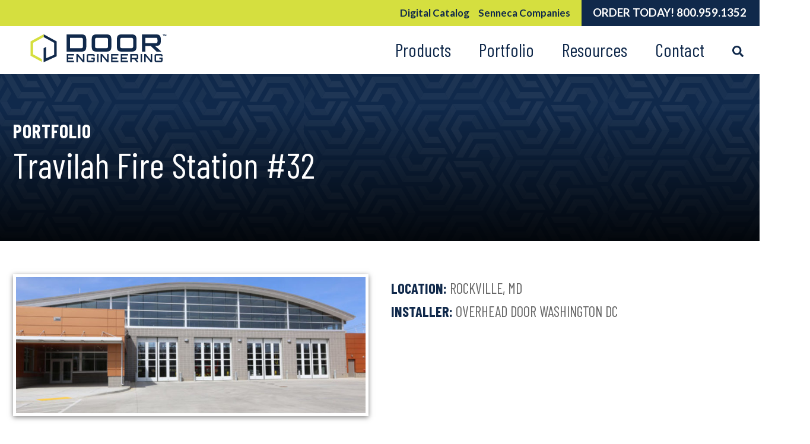

--- FILE ---
content_type: text/html; charset=UTF-8
request_url: https://www.doorengineering.com/portfolio/travilah-fire-station-32
body_size: 6947
content:
<!DOCTYPE html>
<html lang="eng">
<head>
  <meta name="viewport" content="width=device-width, initial-scale=1.0">

    <link href="https://fonts.googleapis.com/css?family=Barlow+Condensed:400,700|Lato:400,700&display=swap" rel="stylesheet">

      <link rel="apple-touch-icon" sizes="180x180" href="/apple-touch-icon.png">
<link rel="icon" type="image/png" sizes="32x32" href="/favicon-32x32.png">
<link rel="icon" type="image/png" sizes="16x16" href="/favicon-16x16.png">
<link rel="manifest" href="/site.webmanifest">
<link rel="mask-icon" href="/safari-pinned-tab.svg" color="#5bbad5">
<meta name="msapplication-TileColor" content="#00aba9">
<meta name="theme-color" content="#ffffff">

    <link rel="stylesheet" href="https://use.fontawesome.com/d0f0372061.css">

  <!-- Custom styles for this template -->
  <link href="/app/styles-d2e4461cd6.css" rel="stylesheet">

  <!-- HTML5 Shim and Respond.js IE8 support of HTML5 elements and media queries -->
  <!-- WARNING: Respond.js doesn't work if you view the page via file:// -->
  <!--[if lt IE 9]>
    <script src="https://oss.maxcdn.com/libs/html5shiv/3.7.0/html5shiv.js"></script>
    <script src="https://oss.maxcdn.com/libs/respond.js/1.3.0/respond.min.js"></script>
  <![endif]-->

    <title>Door Engineering | Portfolio</title>
<script deprecated deprecation-notice="Universal Analytics (which is what this script uses) is being [discontinued on July 1st, 2023](https://support.google.com/analytics/answer/11583528). You should use Google gtag.js or Google Tag Manager instead and transition to a new GA4 property.">(function(i,s,o,g,r,a,m){i['GoogleAnalyticsObject']=r;i[r]=i[r]||function(){
(i[r].q=i[r].q||[]).push(arguments)},i[r].l=1*new Date();a=s.createElement(o),
m=s.getElementsByTagName(o)[0];a.async=1;a.src=g;m.parentNode.insertBefore(a,m)
})(window,document,'script','https://www.google-analytics.com/analytics.js','ga');
ga('create', 'UA-46660055-1', 'auto');
ga('send', 'pageview');
</script><meta name="generator" content="SEOmatic">
<meta name="keywords" content="Portfolio, fire station, four fold, hangar doors, custom project">
<meta name="description" content="See our portfolio of projects for Fire Stations, Hangar Doors, Parking, and Custom Projects.">
<meta name="referrer" content="no-referrer-when-downgrade">
<meta name="robots" content="all">
<meta content="375212259426" property="fb:profile_id">
<meta content="en_US" property="og:locale">
<meta content="Door Engineering" property="og:site_name">
<meta content="website" property="og:type">
<meta content="https://www.doorengineering.com/portfolio/travilah-fire-station-32" property="og:url">
<meta content="Portfolio" property="og:title">
<meta content="See our portfolio of projects for Fire Stations, Hangar Doors, Parking, and Custom Projects." property="og:description">
<meta content="https://assets.nlcnet.net/0609/images/_1200x630_crop_center-center_82_none/aia-ces-programs-removed-text.jpg?mtime=1665678430" property="og:image">
<meta content="1200" property="og:image:width">
<meta content="630" property="og:image:height">
<meta content="Door Engineering Four Fold Door." property="og:image:alt">
<meta content="https://www.linkedin.com/company/door-engineering/" property="og:see_also">
<meta name="twitter:card" content="summary_large_image">
<meta name="twitter:site" content="@DoorEngineering">
<meta name="twitter:creator" content="@DoorEngineering">
<meta name="twitter:title" content="Portfolio">
<meta name="twitter:description" content="See our portfolio of projects for Fire Stations, Hangar Doors, Parking, and Custom Projects.">
<meta name="twitter:image" content="https://assets.nlcnet.net/0609/images/_800x418_crop_center-center_82_none/aia-ces-programs-removed-text.jpg?mtime=1665678430">
<meta name="twitter:image:width" content="800">
<meta name="twitter:image:height" content="418">
<meta name="twitter:image:alt" content="Door Engineering Four Fold Door.">
<link href="https://www.doorengineering.com/portfolio/travilah-fire-station-32" rel="canonical">
<link href="https://www.doorengineering.com" rel="home">
<link type="text/plain" href="https://www.doorengineering.com/humans.txt" rel="author">
<link href="https://cdnjs.cloudflare.com/ajax/libs/Swiper/4.4.1/css/swiper.min.css" rel="stylesheet">

                <!-- GTM Head Tag -->
        <!-- Google Tag Manager -->
<script>(function(w,d,s,l,i){w[l]=w[l]||[];w[l].push({'gtm.start':
new Date().getTime(),event:'gtm.js'});var f=d.getElementsByTagName(s)[0],
j=d.createElement(s),dl=l!='dataLayer'?'&l='+l:'';j.async=true;j.src=
'https://www.googletagmanager.com/gtm.js?id='+i+dl;f.parentNode.insertBefore(j,f);
})(window,document,'script','dataLayer','GTM-MF6XF88');</script>
<!-- End Google Tag Manager -->
              
</head>
<body class="page--portfolio-detail">
                    <!-- GTM Body -->
        <!-- Google Tag Manager (noscript) -->
<noscript><iframe src="https://www.googletagmanager.com/ns.html?id=GTM-MF6XF88"
height="0" width="0" style="display:none;visibility:hidden"></iframe></noscript>
<!-- End Google Tag Manager (noscript) -->
            <a href="#main-content-start" class="sr-only sr-only-focusable" title="Skip over the navigation directly to main content of the page">Skip to main content</a>
    <div class="page-wrap">
      <header>
  <div class="flex-container top-bar">
    <div class="container">
      <nav class="top-nav"><ul><li><a class="button" href="https://senneca.dcatalog.com/i/Senneca" target="_blank">Digital Catalog</a></li><li><a href="/senneca-companies">Senneca Companies</a></li></ul></nav>      <div class="order-today">Order Today! <a class="mobile-phone-link" href="tel:800.959.1352">800.959.1352</a></div>
    </div>
  </div>
  <div class="flex-container header-block">
    <div class="container">
      <div class="logo"><a href="/" title="Doorengineering"><img src="/img/logo.svg" alt="Doorengineering" /></a></div>

      <div class="buttons">
        <a class="mobile" href="tel:800.959.1352"><svg aria-hidden="true" data-prefix="fas" data-icon="mobile-alt" class="svg-inline--fa fa-mobile-alt fa-w-10" role="img" xmlns="http://www.w3.org/2000/svg" viewBox="0 0 320 512"><path fill="currentColor" d="M272 0H48C21.5 0 0 21.5 0 48v416c0 26.5 21.5 48 48 48h224c26.5 0 48-21.5 48-48V48c0-26.5-21.5-48-48-48zM160 480c-17.7 0-32-14.3-32-32s14.3-32 32-32 32 14.3 32 32-14.3 32-32 32zm112-108c0 6.6-5.4 12-12 12H60c-6.6 0-12-5.4-12-12V60c0-6.6 5.4-12 12-12h200c6.6 0 12 5.4 12 12v312z"></path></svg></a>
        <button type="button" aria-haspopup="true" aria-controls="main-nav" aria-expanded="false" class="main-nav-toggle" id="main-nav-toggle">
          <svg aria-hidden="true" data-prefix="fal" data-icon="bars" class="svg-inline--fa fa-bars fa-w-14" role="img" xmlns="http://www.w3.org/2000/svg" viewBox="0 0 448 512"><path fill="currentColor" d="M442 114H6a6 6 0 0 1-6-6V84a6 6 0 0 1 6-6h436a6 6 0 0 1 6 6v24a6 6 0 0 1-6 6zm0 160H6a6 6 0 0 1-6-6v-24a6 6 0 0 1 6-6h436a6 6 0 0 1 6 6v24a6 6 0 0 1-6 6zm0 160H6a6 6 0 0 1-6-6v-24a6 6 0 0 1 6-6h436a6 6 0 0 1 6 6v24a6 6 0 0 1-6 6z"></path></svg></a>
        </button>
      </div>
          <nav class="main-nav" id="main-nav" role="menu" aria-labelledby="menubutton" tabindex="-1"><ul><li><a role="menuitem" href="https://www.doorengineering.com/products" class="dropdownToggle" >Products</a><ul class="dropdownMenu"><li><a href="https://www.doorengineering.com/products/commercial-industrial">Commercial &amp; Industrial</a></li><li><a href="https://www.doorengineering.com/products/fire-station-emergency-response">Fire Station / Emergency Response</a></li><li><a href="https://www.doorengineering.com/products/aviation">Aviation</a></li></ul></li><li><a role="menuitem" href="https://www.doorengineering.com/portfolio" class="dropdownToggle" >Portfolio</a><ul class="dropdownMenu"><li><a href="https://www.doorengineering.com/portfolio/projects">Projects</a></li><li><a href="https://www.doorengineering.com/portfolio/awards">Awards</a></li></ul></li><li><a role="menuitem" href="https://www.doorengineering.com/resources" class="dropdownToggle" >Resources</a><ul class="dropdownMenu"><li><a href="https://www.doorengineering.com/resources/literature">Literature</a></li><li><a href="https://www.doorengineering.com/resources/for-the-architect">For The Architect</a></li><li><a href="https://www.doorengineering.com/resources/news">News</a></li></ul></li><li><a role="menuitem" href="https://www.doorengineering.com/contact-section" class="dropdownToggle" >Contact</a><ul class="dropdownMenu"><li><a href="https://www.doorengineering.com/contact-section/contact">Contact Us</a></li><li><a href="https://www.doorengineering.com/contact-section/installers-dealers-reps">Sales Representatives</a></li><li><a href="https://www.doorengineering.com/contact-section/careers">Careers</a></li></ul></li><li><a class="search-button" href="https://www.doorengineering.com/search" title="Website search"><svg aria-hidden="true" focusable="false" data-prefix="fas" data-icon="search" class="svg-inline--fa fa-search fa-w-16" role="img" xmlns="http://www.w3.org/2000/svg" viewBox="0 0 512 512"><path fill="currentColor" d="M505 442.7L405.3 343c-4.5-4.5-10.6-7-17-7H372c27.6-35.3 44-79.7 44-128C416 93.1 322.9 0 208 0S0 93.1 0 208s93.1 208 208 208c48.3 0 92.7-16.4 128-44v16.3c0 6.4 2.5 12.5 7 17l99.7 99.7c9.4 9.4 24.6 9.4 33.9 0l28.3-28.3c9.4-9.4 9.4-24.6.1-34zM208 336c-70.7 0-128-57.2-128-128 0-70.7 57.2-128 128-128 70.7 0 128 57.2 128 128 0 70.7-57.2 128-128 128z"></path></svg><span>Search</span></a></li></ul></nav>    </div>
  </div>
</header>
  
        <div class="main-content" id="main-content-start">
            
<div class="flex-container page-heading overlay">
  <div class="container">
          <div class="sub-heading">Portfolio</div>
        <h1>Travilah Fire Station #32</h1>
      </div>
</div>

          <section class="flex-container">
            <div class="container">
              <div class="section--project-detail">
                  <div class="grid--project">
                    <div class="featured-image">
                                                                    <img class="img-responsive img-border" src="https://assets.nlcnet.net/0609/images/Portfolio/_imageLarge/travilah-fire-station-header.jpg" alt="Travilah Fire Station #32">
                                          </div>
                    <div class="project-meta">
                                                                  <ul>
                                                  <li><em>Location:</em> Rockville, MD</li>
                                                                                                                          <li><em>Installer:</em> Overhead Door Washington DC</li>
                                                                                                                      </ul>
                    </div>
                    <div class="project-description">
                                              <p>Travilah Fire Station #32 is part of Montgomery County Fire in Maryland and is located in a fast growing area of the county. According to Montgomery Community Media the station is expected to receive a silver LEED rating "due to its many environmentally-sensitive design elements". One of those elements are Door Engineering's Four-Fold Doors. Opening and closing in 7 seconds allows for better climate control than a standard sectional overhead door would. The insulated panels &amp; windows along with the weatherseals also aid in climate control.</p>
                                          </div>
                  </div>
                </div>
              </div>
          </section>

                      <section id="product-gallery" class="section--product-gallery flex-container">
              <div class="container">
                <h2>Gallery</h2>
                <div class="gallery-wrap">
                                    <div class="swiper swiper-container">
                    <div class="swiper-wrapper">
                                              <div class="swiper-slide">
                          <img class="img-responsive" src="https://assets.nlcnet.net/0609/images/Portfolio/_imageLarge/travilah-fire-station-1.jpg" alt="Travilah fire station 1" />
                        </div>
                                          </div>
                  </div>
                </div>
                
                              </div>
            </section>
                  </div>
    
</div>
  <footer>
  <div class="flex-container">
    <div class="container">
      <div class="footer-block">
        <div>
          <div class="logo"><a href="/" title="Doorengineering"><img src="/img/logo-rev.svg" alt="Doorengineering" /></a></div>
          <p class="address">
            Door Engineering &amp; Manufacturing — Reliability in Motion<br>
            101 Power Drive<br>
            Mankato, MN 56001
          </p>
          <p class="contact">
            <span class="hilite">Phone</span> <a class="mobile-phone-link" href="tel:800.959.1352">800.959.1352</a><br>
            <span class="hilite">Local</span> <a class="mobile-phone-link" href="tel:507.931.6910">507.931.6910</a><br>
            <span class="hilite">Fax</span> 507.216.5856<br>
            <span class="hilite">Email</span> <a href="/cdn-cgi/l/email-protection#9afef5f5e8fff4fddafef5f5e8fff4fdf3f4ffffe8f3f4fdb4f9f5f7"><span class="__cf_email__" data-cfemail="d7b3b8b8a5b2b9b097b3b8b8a5b2b9b0beb9b2b2a5beb9b0f9b4b8ba">[email&#160;protected]</span></a>
          </p>
          <div class="social">
  <a class="linkedin" href="https://www.linkedin.com/company/1185344?trk=tyah" target="_blank"><svg aria-hidden="true" focusable="false" data-prefix="fab" data-icon="linkedin" class="svg-inline--fa fa-linkedin fa-w-14" role="img" xmlns="http://www.w3.org/2000/svg" viewBox="0 0 448 512"><path fill="currentColor" d="M416 32H31.9C14.3 32 0 46.5 0 64.3v383.4C0 465.5 14.3 480 31.9 480H416c17.6 0 32-14.5 32-32.3V64.3c0-17.8-14.4-32.3-32-32.3zM135.4 416H69V202.2h66.5V416zm-33.2-243c-21.3 0-38.5-17.3-38.5-38.5S80.9 96 102.2 96c21.2 0 38.5 17.3 38.5 38.5 0 21.3-17.2 38.5-38.5 38.5zm282.1 243h-66.4V312c0-24.8-.5-56.7-34.5-56.7-34.6 0-39.9 27-39.9 54.9V416h-66.4V202.2h63.7v29.2h.9c8.9-16.8 30.6-34.5 62.9-34.5 67.2 0 79.7 44.3 79.7 101.9V416z"></path></svg></a>
  <a class="youtube" href="https://www.youtube.com/user/DoorEngineeringMfg" target="_blank"><svg aria-hidden="true" focusable="false" data-prefix="fab" data-icon="youtube-square" class="svg-inline--fa fa-youtube-square fa-w-14" role="img" xmlns="http://www.w3.org/2000/svg" viewBox="0 0 448 512"><path fill="currentColor" d="M186.8 202.1l95.2 54.1-95.2 54.1V202.1zM448 80v352c0 26.5-21.5 48-48 48H48c-26.5 0-48-21.5-48-48V80c0-26.5 21.5-48 48-48h352c26.5 0 48 21.5 48 48zm-42 176.3s0-59.6-7.6-88.2c-4.2-15.8-16.5-28.2-32.2-32.4C337.9 128 224 128 224 128s-113.9 0-142.2 7.7c-15.7 4.2-28 16.6-32.2 32.4-7.6 28.5-7.6 88.2-7.6 88.2s0 59.6 7.6 88.2c4.2 15.8 16.5 27.7 32.2 31.9C110.1 384 224 384 224 384s113.9 0 142.2-7.7c15.7-4.2 28-16.1 32.2-31.9 7.6-28.5 7.6-88.1 7.6-88.1z"></path></svg></a>
  <a class="facebook" href="https://www.facebook.com/pages/Door-Engineering-and-Manufacturing-LLC/375212259426" target="_blank"><svg aria-hidden="true" focusable="false" data-prefix="fab" data-icon="facebook-square" class="svg-inline--fa fa-facebook-square fa-w-14" role="img" xmlns="http://www.w3.org/2000/svg" viewBox="0 0 448 512"><path fill="currentColor" d="M400 32H48A48 48 0 0 0 0 80v352a48 48 0 0 0 48 48h137.25V327.69h-63V256h63v-54.64c0-62.15 37-96.48 93.67-96.48 27.14 0 55.52 4.84 55.52 4.84v61h-31.27c-30.81 0-40.42 19.12-40.42 38.73V256h68.78l-11 71.69h-57.78V480H400a48 48 0 0 0 48-48V80a48 48 0 0 0-48-48z"></path></svg></a>
</div>
          <p class="copyright">&copy; Copyright 2026 Doorengineering. All Rights Reserved.</p>
        </div>
            <nav class="footer-nav" role="menu"><ul><li><a role="menuitem" href="https://www.doorengineering.com/contact-section/careers" >Careers</a></li><li><a role="menuitem" href="https://www.doorengineering.com/company" >About Us</a></li><li><a role="menuitem" href="https://www.doorengineering.com/warranty-information" >Warranty Information</a></li><li><a role="menuitem" href="https://www.doorengineering.com/privacy-policy" >Policies</a></li><li><a role="menuitem" href="https://www.doorengineering.com/resources/literature" >Literature</a></li></ul></nav>      </div>
    </div>
  </div>
  <div class="flex-container">
  <div class="container">
    <p class="signature"><a href="https://www.atomic74.com/" title="Website designed and manged by Tungsten Creative Group, Erie Pa.">content management, website design, e-commerce and web development services in Erie, Pennsylvania</a></p>
  </div>
</div>
</footer>
  
    <script data-cfasync="false" src="/cdn-cgi/scripts/5c5dd728/cloudflare-static/email-decode.min.js"></script><script src="https://ajax.googleapis.com/ajax/libs/jquery/1.11.2/jquery.min.js"></script>

    <script src="/app/scripts-8165b9b470.js"></script>

    <script type="application/ld+json">{"@context":"http://schema.org","@graph":[{"@type":"Corporation","description":"See our portfolio of projects for Fire Stations, Hangar Doors, Parking, and Custom Projects.","image":{"@type":"ImageObject","url":"https://assets.nlcnet.net/0609/images/_1200x630_crop_center-center_82_none/aia-ces-programs-removed-text.jpg?mtime=1665678430"},"mainEntityOfPage":"https://www.doorengineering.com/portfolio/travilah-fire-station-32","name":"Portfolio","url":"https://www.doorengineering.com/portfolio/travilah-fire-station-32"},{"@id":"www.senneca.com#identity","@type":"ProfessionalService","address":{"@type":"PostalAddress","addressLocality":"Mankato","addressRegion":"MN","postalCode":"56001","streetAddress":"101 Power Drive"},"description":"Door Engineering and Manufacturing has been providing customized industrial, commercial, aviation and specialty door solutions for 50 years. Our experienced team will ensure superior engineering and design as well as quick and seamless installation.","geo":{"@type":"GeoCoordinates","latitude":"44.180302","longitude":"93.937897"},"image":{"@type":"ImageObject","height":"160","url":"https://0609.craft.atomicbeta.com/assets/images/Senneca-Logos/Door-Engineering-Logo.png","width":"160"},"logo":{"@type":"ImageObject","height":"60","url":"https://assets.nlcnet.net/0609/images/Senneca-Logos/_600x60_fit_center-center_82_none/Door-Engineering-Logo.png?mtime=1665678548","width":"60"},"name":"Door Engineering","priceRange":"$$$","sameAs":["https://www.linkedin.com/company/door-engineering/"],"url":"https://www.doorengineering.com/www.senneca.com"},{"@id":"https://www.atomic74.com#creator","@type":"ProfessionalService","address":{"@type":"PostalAddress","addressCountry":"US","addressLocality":"Erie","addressRegion":"PA","postalCode":"16502","streetAddress":"510 W 7th Street"},"alternateName":"Tungsten","description":"Tungsten Creative Group is an advertising agency and web development firm located in Erie, Pa. Tungsten fuses generous doses of creative thinking with a keen awareness of purpose and objective to produce visuals and messaging that are as hard-hitting as they are imaginative.","email":"info@atomic74.com","founder":"Jody Farrell and Joe Weunski","foundingDate":"2001-09-10","foundingLocation":"Erie, Pennsylvania","name":"Tungsten Creative Group","priceRange":"$","telephone":"(814) 871-4100","url":"https://www.atomic74.com"},{"@type":"BreadcrumbList","description":"Breadcrumbs list","itemListElement":[{"@type":"ListItem","item":"https://www.doorengineering.com","name":"Home Page","position":1},{"@type":"ListItem","item":"https://www.doorengineering.com/portfolio","name":"Portfolio","position":2},{"@type":"ListItem","item":"https://www.doorengineering.com/portfolio/travilah-fire-station-32","name":"Travilah Fire Station #32","position":3}],"name":"Breadcrumbs"}]}</script><script src="https://cdnjs.cloudflare.com/ajax/libs/Swiper/4.4.1/js/swiper.min.js"></script>
<script>$(document).ready(function () {
                    //initialize swiper when document ready
                    var mySwiper = new Swiper ('.swiper-container', {
                      speed: 600,
                      loop: true,
                      on: {
                        slideChange: function () {
                          var currentSlideIndex = this.realIndex;
                          var $buttons = $('#product-gallery .thumbnails button');
                          $buttons.removeClass('current');
                          $buttons.filter(function(index){
                            return $(this).data('slide-index') == currentSlideIndex;
                          }).addClass('current');
                        },
                      },
                    });

                    $('#product-gallery .thumbnails button').click(function() {
                      var slideIndex = $(this).data('slideIndex');
                      mySwiper.slideToLoop(slideIndex);
                    });
                  });</script>

         <!-- Beacon for Act-on -->
        <script>/*<![CDATA[*/(function(w,a,b,d,s){w[a]=w[a]||{};w[a][b]=w[a][b]||{q:[],track:function(r,e,t){this.q.push({r:r,e:e,t:t||+new Date});}};var e=d.createElement(s);var f=d.getElementsByTagName(s)[0];e.async=1;e.src='//mktg.senneca.com/cdnr/forpci2/acton/bn/tracker/43550';f.parentNode.insertBefore(e,f);})(window,'ActOn','Beacon',document,'script');ActOn.Beacon.track();/*]]>*/</script>
                  <!-- CookiesYes -->
        <!-- Start cookieyes banner --> <script id="cookieyes" type="text/javascript" src="https://cdn-cookieyes.com/client_data/c8da4dcc814210834062b9ef/script.js"></script> <!-- End cookieyes banner -->
  <script defer src="https://static.cloudflareinsights.com/beacon.min.js/vcd15cbe7772f49c399c6a5babf22c1241717689176015" integrity="sha512-ZpsOmlRQV6y907TI0dKBHq9Md29nnaEIPlkf84rnaERnq6zvWvPUqr2ft8M1aS28oN72PdrCzSjY4U6VaAw1EQ==" data-cf-beacon='{"version":"2024.11.0","token":"099784cc8d294ef9b5417ce3316e276f","r":1,"server_timing":{"name":{"cfCacheStatus":true,"cfEdge":true,"cfExtPri":true,"cfL4":true,"cfOrigin":true,"cfSpeedBrain":true},"location_startswith":null}}' crossorigin="anonymous"></script>
</body>
</html>


--- FILE ---
content_type: text/css
request_url: https://www.doorengineering.com/app/styles-d2e4461cd6.css
body_size: 11745
content:
/*! normalize.css v8.0.0 | MIT License | github.com/necolas/normalize.css */
/* Document
   ========================================================================== */
/**
 * 1. Correct the line height in all browsers.
 * 2. Prevent adjustments of font size after orientation changes in iOS.
 */
html {
  line-height: 1.15;
  /* 1 */
  -webkit-text-size-adjust: 100%;
  /* 2 */ }

/* Sections
   ========================================================================== */
/**
 * Remove the margin in all browsers.
 */
body {
  margin: 0; }

/**
 * Correct the font size and margin on `h1` elements within `section` and
 * `article` contexts in Chrome, Firefox, and Safari.
 */
h1, .section--product-get-a-quote .primary-message {
  font-size: 2em;
  margin: 0.67em 0; }

/* Grouping content
   ========================================================================== */
/**
 * 1. Add the correct box sizing in Firefox.
 * 2. Show the overflow in Edge and IE.
 */
hr {
  box-sizing: content-box;
  /* 1 */
  height: 0;
  /* 1 */
  overflow: visible;
  /* 2 */ }

/**
 * 1. Correct the inheritance and scaling of font size in all browsers.
 * 2. Correct the odd `em` font sizing in all browsers.
 */
pre {
  font-family: monospace, monospace;
  /* 1 */
  font-size: 1em;
  /* 2 */ }

/* Text-level semantics
   ========================================================================== */
/**
 * Remove the gray background on active links in IE 10.
 */
a {
  background-color: transparent; }

/**
 * 1. Remove the bottom border in Chrome 57-
 * 2. Add the correct text decoration in Chrome, Edge, IE, Opera, and Safari.
 */
abbr[title] {
  border-bottom: none;
  /* 1 */
  text-decoration: underline;
  /* 2 */
  text-decoration: underline dotted;
  /* 2 */ }

/**
 * Add the correct font weight in Chrome, Edge, and Safari.
 */
b,
strong {
  font-weight: bolder; }

/**
 * 1. Correct the inheritance and scaling of font size in all browsers.
 * 2. Correct the odd `em` font sizing in all browsers.
 */
code,
kbd,
samp {
  font-family: monospace, monospace;
  /* 1 */
  font-size: 1em;
  /* 2 */ }

/**
 * Add the correct font size in all browsers.
 */
small {
  font-size: 80%; }

/**
 * Prevent `sub` and `sup` elements from affecting the line height in
 * all browsers.
 */
sub,
sup {
  font-size: 75%;
  line-height: 0;
  position: relative;
  vertical-align: baseline; }

sub {
  bottom: -0.25em; }

sup {
  top: -0.5em; }

/* Embedded content
   ========================================================================== */
/**
 * Remove the border on images inside links in IE 10.
 */
img {
  border-style: none; }

/* Forms
   ========================================================================== */
/**
 * 1. Change the font styles in all browsers.
 * 2. Remove the margin in Firefox and Safari.
 */
button,
input,
optgroup,
select,
textarea {
  font-family: inherit;
  /* 1 */
  font-size: 100%;
  /* 1 */
  line-height: 1.15;
  /* 1 */
  margin: 0;
  /* 2 */ }

/**
 * Show the overflow in IE.
 * 1. Show the overflow in Edge.
 */
button,
input {
  /* 1 */
  overflow: visible; }

/**
 * Remove the inheritance of text transform in Edge, Firefox, and IE.
 * 1. Remove the inheritance of text transform in Firefox.
 */
button,
select {
  /* 1 */
  text-transform: none; }

/**
 * Correct the inability to style clickable types in iOS and Safari.
 */
button,
[type="button"],
[type="reset"],
[type="submit"] {
  -webkit-appearance: button; }

/**
 * Remove the inner border and padding in Firefox.
 */
button::-moz-focus-inner,
[type="button"]::-moz-focus-inner,
[type="reset"]::-moz-focus-inner,
[type="submit"]::-moz-focus-inner {
  border-style: none;
  padding: 0; }

/**
 * Restore the focus styles unset by the previous rule.
 */
button:-moz-focusring,
[type="button"]:-moz-focusring,
[type="reset"]:-moz-focusring,
[type="submit"]:-moz-focusring {
  outline: 1px dotted ButtonText; }

/**
 * Correct the padding in Firefox.
 */
fieldset {
  padding: 0.35em 0.75em 0.625em; }

/**
 * 1. Correct the text wrapping in Edge and IE.
 * 2. Correct the color inheritance from `fieldset` elements in IE.
 * 3. Remove the padding so developers are not caught out when they zero out
 *    `fieldset` elements in all browsers.
 */
legend {
  box-sizing: border-box;
  /* 1 */
  color: inherit;
  /* 2 */
  display: table;
  /* 1 */
  max-width: 100%;
  /* 1 */
  padding: 0;
  /* 3 */
  white-space: normal;
  /* 1 */ }

/**
 * Add the correct vertical alignment in Chrome, Firefox, and Opera.
 */
progress {
  vertical-align: baseline; }

/**
 * Remove the default vertical scrollbar in IE 10+.
 */
textarea {
  overflow: auto; }

/**
 * 1. Add the correct box sizing in IE 10.
 * 2. Remove the padding in IE 10.
 */
[type="checkbox"],
[type="radio"] {
  box-sizing: border-box;
  /* 1 */
  padding: 0;
  /* 2 */ }

/**
 * Correct the cursor style of increment and decrement buttons in Chrome.
 */
[type="number"]::-webkit-inner-spin-button,
[type="number"]::-webkit-outer-spin-button {
  height: auto; }

/**
 * 1. Correct the odd appearance in Chrome and Safari.
 * 2. Correct the outline style in Safari.
 */
[type="search"] {
  -webkit-appearance: textfield;
  /* 1 */
  outline-offset: -2px;
  /* 2 */ }

/**
 * Remove the inner padding in Chrome and Safari on macOS.
 */
[type="search"]::-webkit-search-decoration {
  -webkit-appearance: none; }

/**
 * 1. Correct the inability to style clickable types in iOS and Safari.
 * 2. Change font properties to `inherit` in Safari.
 */
::-webkit-file-upload-button {
  -webkit-appearance: button;
  /* 1 */
  font: inherit;
  /* 2 */ }

/* Interactive
   ========================================================================== */
/*
 * Add the correct display in Edge, IE 10+, and Firefox.
 */
details {
  display: block; }

/*
 * Add the correct display in all browsers.
 */
summary {
  display: list-item; }

/* Misc
   ========================================================================== */
/**
 * Add the correct display in IE 10+.
 */
template {
  display: none; }

/**
 * Add the correct display in IE 10.
 */
[hidden] {
  display: none; }

/* ----------------------------------------------------------------------------
********************************      TYPOGRAPHY      *************************
-----------------------------------------------------------------------------*/
* {
  box-sizing: border-box; }

html {
  font-size: 16px; }

body {
  font-family: 'Lato', sans-serif;
  font-weight: 400;
  color: #333;
  font-size: calc(.77em + .5vw);
  line-height: 1.375; }
  @media (max-width: 750px) {
    body {
      font-size: 16px; } }
  @media (min-width: 1311px) {
    body {
      font-size: 18.85px; } }

p {
  line-height: 1.375;
  margin-bottom: 1em;
  margin-top: 0; }
  p.note {
    color: #999;
    font-size: .9em;
    font-style: italic;
    margin-top: 1.5em; }

a {
  color: #496b8f;
  text-decoration: underline; }
  a:hover {
    color: #496b8f;
    text-decoration: none; }
  a:focus {
    color: #496b8f;
    text-decoration: none; }
  a.no-underline {
    text-decoration: none; }
    a.no-underline:hover {
      text-decoration: underline; }

h1, .section--product-get-a-quote .primary-message {
  line-height: 1.2;
  margin-bottom: .3em;
  margin-top: 2em; }
  h1:first-of-type, .section--product-get-a-quote .primary-message:first-of-type {
    margin-top: 1em; }
  h1 + h2, .section--product-get-a-quote .primary-message + h2,
  h1 + h3,
  .section--product-get-a-quote .primary-message + h3,
  h1 + h4,
  .section--product-get-a-quote .primary-message + h4 {
    margin-top: .5em; }

h2 {
  line-height: 1.2;
  margin-bottom: .5em;
  margin-top: 1.5em; }
  h2 + h3,
  h2 + h4 {
    margin-top: .5em; }

h3 {
  line-height: 1.3;
  margin-bottom: .5em;
  margin-top: 1.8em; }
  h3 + h4 {
    margin-top: .5em; }

h4 {
  line-height: 1.3;
  margin-bottom: .5em;
  margin-top: 2em;
  text-transform: uppercase; }

.main-content ul,
.main-content ol {
  margin: 1em 0; }
  .main-content ul li,
  .main-content ol li {
    margin: .25em 0; }

footer p {
  line-height: 1.5; }

/* ----------------------------------------------------------------------------
********************************      BASE      *******************************
-----------------------------------------------------------------------------*/
.btn-wrap {
  display: flex; }
  .btn-wrap.right {
    justify-content: flex-end; }
  .btn-wrap.center {
    justify-content: center; }

.btn {
  display: block;
  line-height: 1.23;
  padding: .56em 1.4em;
  text-decoration: none;
  width: min-content;
  width: -webkit-min-content;
  width: -moz-min-content;
  white-space: nowrap;
  border: 0; }

button {
  padding: 0;
  border: none;
  font: inherit;
  color: inherit;
  background-color: transparent;
  /* show a hand cursor on hover; some argue that we
  should keep the default arrow cursor for buttons */
  cursor: pointer; }

.text-center {
  text-align: center; }

.text-right {
  text-align: right; }

.text-left {
  text-align: left; }

.text-danger {
  color: #a94442; }

.img-responsive {
  max-width: 100%; }

@media (max-width: 750px) {
  .img-responsive {
    float: none !important;
    margin: 1em auto !important; }
  .image.left,
  .image.right {
    float: none !important;
    margin: 0 auto !important;
    padding-bottom: 2em; } }

.logo-print {
  display: none; }

.admin-panel {
  background-color: rgba(110, 110, 110, 0.7);
  bottom: 0;
  display: block;
  padding: 8px 0;
  position: fixed;
  text-align: center;
  width: 100%;
  color: #fff; }
  .admin-panel a {
    color: #fff; }
    .admin-panel a:hover {
      color: #fff;
      text-decoration: none; }

#dev-notes h2 {
  margin-top: 1em; }

/* ----------------------------------------------------------------------------
********************************      NAVIGATION      *************************
-----------------------------------------------------------------------------*/
.top-nav {
  display: none; }
  @media (min-width: 751px) {
    .top-nav {
      display: block; } }
  .top-nav ul li a {
    text-decoration: none; }

@media (max-width: 750px) {
  .main-nav {
    position: absolute;
    left: 0;
    top: 0;
    z-index: 1;
    visibility: hidden;
    opacity: 0;
    filter: alpha(opacity=0);
    -webkit-transition: 100ms ease;
    -moz-transition: 100ms ease;
    -o-transition: 100ms ease;
    transition: 100ms ease; }
    .main-nav.open {
      visibility: visible;
      opacity: 1;
      filter: alpha(opacity=100); } }

@media (min-width: 751px) {
  .main-nav {
    margin: 0;
    transform: none;
    visibility: visible;
    position: static; } }

.main-nav > ul {
  list-style: none;
  margin: 0;
  padding: 0; }
  .main-nav > ul > li {
    display: block; }
    @media (min-width: 751px) {
      .main-nav > ul > li {
        position: relative;
        display: inline-block; } }
    @media (min-width: 751px) {
      .main-nav > ul > li.mobile-only {
        display: none; } }
    .main-nav > ul > li > a {
      text-decoration: none;
      padding: 1em 1.5em;
      display: block;
      line-height: 1em; }
      @media (min-width: 751px) {
        .main-nav > ul > li > a {
          display: inline-block; } }

.main-nav-toggle {
  float: right;
  background: none;
  border: 0;
  padding: 0 5px; }
  @media (min-width: 751px) {
    .main-nav-toggle {
      display: none; } }

.main-nav ul li .dropdownMenu {
  visibility: hidden;
  transform: translateY(-5px);
  -moz-transform: translateY(-5px);
  -webkit-transform: translateY(-5px);
  opacity: 0;
  transition: all .2s ease-in-out 0s, visibility 0s linear 0.2s;
  -moz-transition: all .2s ease-in-out 0s, visibility 0s linear 0.2s;
  -webkit-transition: all .2s ease-in-out 0s, visibility 0s linear 0.2s;
  display: none; }
  @media (min-width: 751px) {
    .main-nav ul li .dropdownMenu {
      display: block; } }

.main-nav ul li:hover > ul.dropdownMenu {
  visibility: visible;
  transform: translateY(0);
  -moz-transform: translateY(0);
  -webkit-transform: translateY(0);
  opacity: 1;
  transition-delay: 0s, 0s, 0.3s;
  -moz-transition-delay: 0s, 0s, 0.3s;
  -webkit-transition-delay: 0s, 0s, 0.3s; }

.main-nav > ul > li > ul.dropdownMenu {
  position: absolute;
  top: 100%;
  left: 0;
  padding: 0;
  z-index: 100; }
  .main-nav > ul > li > ul.dropdownMenu > li {
    margin-left: 0;
    margin-right: 0;
    display: block; }
    .main-nav > ul > li > ul.dropdownMenu > li > a {
      display: block;
      padding: .6em .8em;
      white-space: normal;
      width: 100%;
      text-decoration: none; }
      .main-nav > ul > li > ul.dropdownMenu > li > a:hover {
        background: none; }
    .main-nav > ul > li > ul.dropdownMenu > li:last-child a:hover {
      border-radius: 0 0 4px 4px; }

.center {
  text-align: center; }

.signature {
  margin: 0;
  padding-bottom: .5em;
  text-align: center;
  width: 100%; }
  .signature a {
    background-image: url("https://nlc-helpers.s3.amazonaws.com/tcg-signature.png");
    background-repeat: no-repeat;
    display: block;
    height: 0 !important;
    margin: 15px auto 0;
    overflow: hidden;
    padding-top: 24px;
    width: 120px; }
    .signature a:hover {
      background-position: 0 -24px; }

/* ----------------------------------------------------------------------------
********************************      PRINT      ******************************
-----------------------------------------------------------------------------*/
@media print {
  a[href]:after {
    content: none !important; }
  p {
    font-size: 12pt; }
  header,
  .sidebar,
  .crumbs,
  footer {
    display: none !important; }
  .logo-print {
    display: block;
    margin: 20px auto;
    text-align: center; }
  .content {
    width: 100% !important;
    margin: 0 auto !important;
    float: none !important;
    left: 0 !important;
    right: 0 !important; }
  h1, .section--product-get-a-quote .primary-message {
    overflow: visible !important;
    height: auto !important; }
  a:link {
    font-weight: bold;
    text-decoration: underline;
    color: #06c; }
  table,
  table td,
  .hr hr,
  .divider hr {
    border-color: #999; } }

/* ----------------------------------------------------------------------------
********************************      TYPOGRAPHY      *************************
-----------------------------------------------------------------------------*/
h1, .section--product-get-a-quote .primary-message {
  font-family: 'Barlow Condensed', sans-serif;
  font-weight: 400;
  color: #fff;
  font-size: 3.2em; }
  @media (max-width: 750px) {
    h1, .section--product-get-a-quote .primary-message {
      font-size: 2.5em; } }

h2 {
  font-family: 'Barlow Condensed', sans-serif;
  font-weight: 400;
  color: #10294b;
  font-size: 2.5em; }
  @media (max-width: 750px) {
    h2 {
      font-size: 2em; } }

h3 {
  font-family: 'Barlow Condensed', sans-serif;
  font-weight: 400;
  color: #496b8f;
  font-size: 1.8em; }
  @media (max-width: 750px) {
    h3 {
      font-size: 1.6em; } }

h4 {
  font-family: 'Barlow Condensed', sans-serif;
  font-weight: 700;
  color: #333;
  font-size: 1.2em; }

h5 {
  font-family: 'Barlow Condensed', sans-serif;
  font-weight: 700;
  color: #333;
  font-size: 1em;
  margin: 0; }

/* ----------------------------------------------------------------------------
********************************      BASE      *******************************
-----------------------------------------------------------------------------*/
.btn {
  font-family: 'Lato', sans-serif;
  font-weight: 700;
  margin-bottom: 1.4em;
  background-color: #496b8f;
  color: #fff;
  border-radius: 5px;
  font-size: 1.3em;
  padding: .66em 1em; }
  .btn:hover {
    color: #fff;
    background-color: #10294b; }
  .btn.yellow {
    background-color: #d5df3f;
    color: #10294b; }
    .btn.yellow:hover {
      background-color: #10294b;
      color: #d5df3f; }
  .btn.btn-small {
    border-radius: 3px;
    font-size: 1.15em;
    padding: .44em 1em; }

.gallery-swiper .swiper-caption {
  background-color: #666;
  color: #fff;
  font-style: italic; }

.image.right {
  margin: 15px 0 15px 20px; }

.image.center {
  margin: 20px auto; }

.image.left {
  margin: 5px 20px 10px 0; }

.image p.caption {
  color: #666;
  margin-top: 5px; }

.img-thumbnail {
  border: 3px solid rgba(225, 230, 232, 0.5);
  padding: 0; }

/* ----------------------------------------------------------------------------
********************************      NAVIGATION      *************************
-----------------------------------------------------------------------------*/
.top-nav ul {
  font-family: 'Lato', sans-serif;
  font-weight: 700;
  list-style: none;
  margin: 0;
  padding: 0; }
  .top-nav ul li {
    display: inline-block; }
    .top-nav ul li::after {
      content: "";
      padding: 0 0.4em; }
    .top-nav ul li:last-child::after {
      content: none; }
  .top-nav ul li a {
    font-size: .9em;
    color: #10294b; }
    .top-nav ul li a:hover {
      text-decoration: underline; }
  .top-nav ul li.active a {
    text-decoration: underline; }

@media (max-width: 750px) {
  .main-nav {
    width: 75%;
    top: 110px;
    right: 0;
    left: auto;
    background-color: #496b8f;
    border-top: 7px solid #d5df3f;
    z-index: 100; } }

@media (max-width: 399px) {
  .main-nav {
    width: 100%; } }

.main-nav > ul > li {
  font-family: 'Barlow Condensed', sans-serif;
  font-weight: 400;
  padding: 0 .1em; }
  @media (max-width: 750px) {
    .main-nav > ul > li {
      padding: 0;
      border-bottom: 1px solid #10294b; } }
  .main-nav > ul > li > a {
    color: #10294b;
    font-size: 1.65em;
    padding: .45em .7em; }
    @media (max-width: 750px) {
      .main-nav > ul > li > a {
        color: #fff; } }
    @media (max-width: 750px) {
      .main-nav > ul > li > a.dropdownToggle:after {
        content: '\f078';
        font-family: 'FontAwesome';
        color: #fff;
        font-size: .6em;
        float: right; } }
    .main-nav > ul > li > a:hover {
      background-color: #496b8f;
      color: #fff;
      border-radius: 5px; }
      @media (max-width: 750px) {
        .main-nav > ul > li > a:hover {
          background-color: #10294b !important;
          border-radius: 0;
          color: #fff; } }
    @media (max-width: 750px) {
      .main-nav > ul > li > a.open {
        background-color: #10294b !important;
        color: #fff !important; } }
    @media (max-width: 750px) {
      .main-nav > ul > li > a.open:after {
        color: #fff;
        content: '\f00d';
        font-size: .8em; } }
  .main-nav > ul > li:last-child {
    margin-right: -1em; }
    @media (max-width: 750px) {
      .main-nav > ul > li:last-child {
        margin-right: 0; } }
  .main-nav > ul > li.open > a {
    background-color: #496b8f;
    color: #fff;
    border-radius: 5px; }
    @media (max-width: 750px) {
      .main-nav > ul > li.open > a {
        background: none;
        border-radius: unset; } }

.main-nav-toggle {
  color: #959595;
  padding: 1em 1.3em;
  margin-right: 0; }
  .main-nav-toggle svg {
    width: 30px; }
  .main-nav-toggle.open {
    background-color: #496b8f;
    color: #fff; }

.main-nav > ul > li > ul.dropdownMenu {
  width: 14.91em;
  border-top: 7px solid #d5df3f;
  background-color: #f9fae2;
  top: 86%;
  left: .3em; }
  .main-nav > ul > li > ul.dropdownMenu > li > a {
    font-size: 1.3em;
    color: #10294b; }
    .main-nav > ul > li > ul.dropdownMenu > li > a:hover {
      background-color: rgba(107, 129, 140, 0.75);
      color: #f9fae2; }

.main-nav > ul > li:last-child > ul.dropdownMenu {
  left: unset;
  right: .3em; }

@media (max-width: 750px) {
  .main-nav ul li > ul.dropdownMenu.open {
    visibility: visible;
    transform: translateY(0);
    -moz-transform: translateY(0);
    -webkit-transform: translateY(0);
    opacity: 1;
    transition-delay: 0s, 0s, 0.3s;
    -moz-transition-delay: 0s, 0s, 0.3s;
    -webkit-transition-delay: 0s, 0s, 0.3s;
    display: block;
    position: static;
    border: none;
    top: auto;
    left: auto;
    width: auto;
    background-color: #6b818c; }
    .main-nav ul li > ul.dropdownMenu.open li {
      border-bottom: 1px solid #fff; }
      .main-nav ul li > ul.dropdownMenu.open li:last-child {
        border-bottom: unset; }
      .main-nav ul li > ul.dropdownMenu.open li a {
        font-size: 1.2em;
        color: #fff;
        padding-left: 1.4em; }
        .main-nav ul li > ul.dropdownMenu.open li a:hover {
          background-color: #f2f5c6;
          color: #10294b; } }

.page-nav {
  background-color: #d5df3f;
  z-index: 100; }
  .page-nav .container {
    text-align: center; }
  .page-nav ul {
    display: inline-block;
    list-style: none;
    margin: 0;
    padding-left: 0; }
    .page-nav ul li {
      display: inline-block;
      margin: 0; }
      .page-nav ul li a {
        font-family: 'Barlow Condensed', sans-serif;
        font-weight: 700;
        color: #10294b;
        text-decoration: none;
        font-size: 1.2em;
        padding: .65em .85em;
        display: block;
        text-transform: uppercase; }
        .page-nav ul li a:hover, .page-nav ul li a.active {
          background-color: #f2f5c6;
          color: #10294b; }

/* ----------------------------------------------------------------------------
********************************      SHARED      *****************************
-----------------------------------------------------------------------------*/
/* ----------------------------------------------------------------------------
********************************      PRINT      ******************************
-----------------------------------------------------------------------------*/
body {
  margin: 0; }

.page-wrap {
  background-color: #fff; }

.flex-container {
  display: flex;
  justify-content: center; }

.container {
  width: 100%;
  max-width: 1310px;
  padding: 0 1.2em; }
  @media (max-width: 750px) {
    .container {
      padding: 0 1em; } }

.page {
  padding-bottom: 2em; }

.main-content {
  min-height: 100px; }
  .main-content h1:first-of-type, .main-content .section--product-get-a-quote .primary-message:first-of-type, .section--product-get-a-quote .main-content .primary-message:first-of-type {
    margin-top: 0; }

header .top-bar {
  background: linear-gradient(to left, #10294b 0%, #10294b 35%, #d5df3f 35%, #d5df3f 100%); }
  @media (max-width: 750px) {
    header .top-bar {
      background: unset;
      background-color: #10294b; } }
  header .top-bar .container {
    display: flex;
    justify-content: flex-end;
    align-items: center; }
    @media (max-width: 750px) {
      header .top-bar .container {
        justify-content: center; } }
  header .top-bar .top-nav {
    background-color: #d5df3f;
    padding: .5em 1em; }
  header .top-bar .order-today {
    font-family: 'Lato', sans-serif;
    font-weight: 700;
    background-color: #10294b;
    color: #fff;
    text-transform: uppercase;
    padding: .5em 0 .5em 1em; }
    header .top-bar .order-today a {
      color: #fff; }
      header .top-bar .order-today a:hover {
        color: #fff; }
      @media (min-width: 751px) {
        header .top-bar .order-today a {
          text-decoration: none; }
          header .top-bar .order-today a:hover {
            text-decoration: underline; } }

header .header-block {
  width: 100%;
  z-index: 106;
  background-color: #fff; }
  header .header-block .container {
    display: flex;
    justify-content: space-between;
    align-items: center; }
    @media (max-width: 750px) {
      header .header-block .container {
        padding: 0; } }
  header .header-block .logo img {
    width: 15em;
    height: 5em;
    margin-top: -.5em;
    margin-bottom: -.5em; }
    @media (max-width: 750px) {
      header .header-block .logo img {
        width: calc(50vw);
        max-width: 240px;
        margin-left: 1em; } }
  header .header-block .buttons {
    display: flex;
    align-items: center; }
    header .header-block .buttons .mobile {
      width: 18px;
      color: #496b8f;
      margin-right: .8em; }
      @media (min-width: 751px) {
        header .header-block .buttons .mobile {
          display: none; } }

.sr-only {
  background-color: rgba(0, 0, 0, 0.7);
  border-radius: 5px;
  border: 0;
  clip: rect(0, 0, 0, 0);
  color: #fff !important;
  display: block;
  font-size: 1em;
  height: 1px;
  margin: -1px;
  overflow: hidden;
  padding: .3em 1em;
  padding: 0;
  position: absolute;
  text-align: center;
  width: 1px;
  width: 250px; }

.sr-only-focusable:active, .sr-only-focusable:focus {
  position: static;
  width: auto;
  height: auto;
  margin: 0;
  overflow: visible;
  clip: auto; }

@media (max-width: 750px) {
  .page-nav {
    display: none; } }

.page-nav.sticky {
  position: fixed;
  top: 0;
  width: 100%; }

footer {
  background-color: #10294b;
  padding-top: 2em; }
  footer .footer-block {
    display: flex;
    justify-content: space-between; }
    @media (max-width: 750px) {
      footer .footer-block {
        justify-content: center;
        text-align: center; } }
  footer .logo {
    margin-bottom: 1em; }
    footer .logo img {
      width: 18em;
      height: 6em;
      margin-left: -1.75em; }
  footer p {
    color: #fff; }
    footer p.copyright {
      font-size: .75em;
      color: #6b818c; }
    footer p.contact {
      line-height: 1.8em; }
  footer a {
    color: #fff; }
    footer a:hover {
      color: #fff; }
    @media (min-width: 751px) {
      footer a {
        text-decoration: none; }
        footer a:hover {
          text-decoration: underline; } }
  footer .hilite,
  footer p.hilite {
    color: #d5df3f; }
  footer .slogan,
  footer .address,
  footer .contact {
    margin-bottom: 1.5em; }
  footer .social {
    margin-bottom: 1em; }
    footer .social a {
      color: rgba(255, 255, 255, 0.65);
      margin-right: .75em; }
      footer .social a:last-child {
        margin-right: unset; }
      footer .social a:hover {
        color: #d5df3f; }
    footer .social svg {
      height: 2em; }
      @media (max-width: 749px) {
        footer .social svg {
          height: 2em; } }
  footer .footer-nav {
    font-family: 'Barlow Condensed', sans-serif;
    font-weight: 400; }
    @media (max-width: 750px) {
      footer .footer-nav {
        display: none; } }
    footer .footer-nav ul {
      list-style: none;
      margin: .9em 0 0;
      padding: 0;
      text-align: right; }
      footer .footer-nav ul li {
        display: inline-block;
        font-size: 1.2em; }
        footer .footer-nav ul li:last-child {
          padding-right: 0; }
        footer .footer-nav ul li a {
          color: rgba(255, 255, 255, 0.75);
          padding: .7em;
          text-decoration: none; }
          footer .footer-nav ul li a:hover {
            color: #d5df3f; }
        footer .footer-nav ul li:last-child a {
          padding-right: 0; }

.page-heading {
  background-color: #10294b;
  background-image: url("/img/bg-texture.svg");
  background-size: 40%;
  padding: 4em 0;
  position: relative; }
  .page-heading.overlay::after {
    background: linear-gradient(180deg, rgba(0, 0, 0, 0) 20%, rgba(0, 0, 0, 0.85) 100%);
    content: '';
    height: 100%;
    left: 0;
    position: absolute;
    top: 0;
    width: 100%;
    z-index: 1; }
  .page-heading.overlay > * {
    z-index: 50; }
  @media (max-width: 750px) {
    .page-heading {
      padding: 2em 0; } }
  @media (max-width: 600px) {
    .page-heading {
      background-size: 70%; } }
  .page-heading p {
    color: #f2f5c6;
    line-height: 1.55;
    font-size: 1.1em; }

.sub-heading, .section--product-get-a-quote .secondary-message {
  font-family: 'Barlow Condensed', sans-serif;
  font-weight: 700;
  text-transform: uppercase;
  color: #fff;
  font-size: 1.7em;
  letter-spacing: .03em; }
  @media (max-width: 750px) {
    .sub-heading, .section--product-get-a-quote .secondary-message {
      font-size: 1.2em; } }

.section-heading h2 {
  font-family: 'Barlow Condensed', sans-serif;
  font-weight: 400;
  background-color: #10294b;
  color: #fff;
  font-size: 2.15em;
  font-weight: normal;
  margin: 0;
  padding: .2em 0 .4em;
  text-align: center; }

.section-heading .hanger {
  background-color: #10294b;
  height: 1.06em;
  margin: -.53em auto;
  transform: rotate(45deg);
  width: 1.06em; }

.themed-list, .section--product-category .highlights, .page--reps .rep ul {
  list-style: none;
  padding: 0 0 0 1em; }
  @media (max-width: 990px) {
    .themed-list, .section--product-category .highlights, .page--reps .rep ul {
      margin: 0 0 2em; } }
  .themed-list li, .section--product-category .highlights li, .page--reps .rep ul li {
    color: #496b8f;
    padding: .15em 0; }
    .themed-list li span, .section--product-category .highlights li span, .page--reps .rep ul li span {
      color: #333; }

.swiper-gallery, .section--product-gallery {
  background-color: #f9fae2;
  padding: 4em 0; }
  @media (max-width: 750px) {
    .swiper-gallery .container, .section--product-gallery .container {
      padding: unset; } }
  .swiper-gallery h2, .section--product-gallery h2 {
    margin-top: unset;
    margin-bottom: 1em;
    text-align: center; }
  .swiper-gallery .lead, .section--product-gallery .lead {
    font-size: 1.2em;
    margin: 0 auto 1.5em;
    text-align: center;
    width: 60%; }
    @media (max-width: 600px) {
      .swiper-gallery .lead, .section--product-gallery .lead {
        padding: 0 1em;
        width: unset; } }
  .swiper-gallery .gallery-wrap, .section--product-gallery .gallery-wrap {
    display: flex;
    font-size: 1.22vw;
    margin: 0 auto;
    width: 90%; }
    @media (min-width: 1311px) {
      .swiper-gallery .gallery-wrap, .section--product-gallery .gallery-wrap {
        font-size: 1rem; } }
    @media (max-width: 990px) {
      .swiper-gallery .gallery-wrap, .section--product-gallery .gallery-wrap {
        width: 100%; } }
  .swiper-gallery .swiper.swiper-container, .section--product-gallery .swiper.swiper-container {
    background-color: #f2f5c6;
    margin: 0; }
  .swiper-gallery .swiper .swiper-slide, .section--product-gallery .swiper .swiper-slide {
    align-items: center;
    align-self: center;
    background-color: #f2f5c6;
    display: flex;
    justify-content: center;
    padding: 1.5em; }
  .swiper-gallery .swiper img, .section--product-gallery .swiper img {
    display: block; }
  .swiper-gallery .thumbnails, .section--product-gallery .thumbnails {
    display: flex;
    flex-direction: column;
    margin-right: 1em; }
    .swiper-gallery .thumbnails button, .section--product-gallery .thumbnails button {
      background-color: #f9fae2;
      border-left: 3px solid transparent;
      margin-bottom: 1em;
      padding: 0;
      padding-left: 2px;
      transition: border-color .6s ease-in-out; }
      .swiper-gallery .thumbnails button:focus, .section--product-gallery .thumbnails button:focus {
        outline: none; }
      .swiper-gallery .thumbnails button.current, .section--product-gallery .thumbnails button.current {
        border-left-color: #496b8f; }
      .swiper-gallery .thumbnails button:last-child, .section--product-gallery .thumbnails button:last-child {
        margin-bottom: 0; }
    .swiper-gallery .thumbnails img, .section--product-gallery .thumbnails img {
      display: block;
      height: 8vw;
      max-height: 100px;
      max-width: 100px;
      width: 8vw; }
    @media (max-width: 750px) {
      .swiper-gallery .thumbnails, .section--product-gallery .thumbnails {
        display: none; } }
  .swiper-gallery .swiper-instructions, .section--product-gallery .swiper-instructions {
    display: none; }
    @media (max-width: 750px) {
      .swiper-gallery .swiper-instructions, .section--product-gallery .swiper-instructions {
        display: block; } }
    .swiper-gallery .swiper-instructions .note, .section--product-gallery .swiper-instructions .note {
      margin-top: .7em;
      text-align: center; }

table.listing {
  margin-bottom: 1.5em;
  text-align: left;
  width: 100%;
  border-spacing: 0;
  border: 1px solid #959595; }
  table.listing th {
    font-weight: bold;
    padding: .5em .75em; }
  table.listing thead th {
    background-color: #959595;
    color: #fff; }
  table.listing tbody th {
    background-color: #666666;
    font-style: italic; }
  table.listing td {
    padding: .5em .75em; }
  table.listing tr:last-child th,
  table.listing tr:last-child td {
    border-bottom: 0; }
  table.listing th,
  table.listing td {
    border-bottom: 1px solid #959595;
    border-right: 1px solid #959595; }
    table.listing th:last-child,
    table.listing td:last-child {
      border-right: 0; }
    @media (max-width: 599px) {
      table.listing th,
      table.listing td {
        border-right: 0; } }
  @media (max-width: 599px) {
    table.listing {
      width: 100%; }
      table.listing thead {
        display: none; }
      table.listing tr:nth-of-type(2n) {
        background-color: inherit; }
      table.listing tr td:first-child {
        background: #959595;
        color: #fff;
        font-size: 1.1em;
        font-weight: bold; }
      table.listing tbody td {
        display: block;
        text-align: center; }
        table.listing tbody td::before {
          content: attr(data-th);
          display: block;
          text-align: center; } }

.video-responsive {
  height: 0;
  overflow: hidden;
  padding-bottom: 56.25%;
  position: relative; }
  .video-responsive iframe {
    left: 0;
    top: 0;
    height: 100%;
    width: 100%;
    position: absolute; }

.product-downloads, .section--product-downloads {
  background-color: #fff; }
  .product-downloads .container, .section--product-downloads .container {
    padding: 3em 0; }
  .product-downloads .grid, .section--product-downloads .grid {
    display: flex;
    flex-wrap: wrap;
    justify-content: center; }
  .product-downloads .download-wrap, .section--product-downloads .download-wrap {
    color: #10294b;
    margin: 1em 2em;
    text-decoration: none;
    width: 6.63em; }
  .product-downloads .download-item, .section--product-downloads .download-item {
    background-color: #fff;
    box-shadow: 0 0 5px 2px #959595;
    padding: .75em; }
    .product-downloads .download-item:hover, .section--product-downloads .download-item:hover {
      box-shadow: 0 0 5px 2px #496b8f; }
  .product-downloads .icon, .section--product-downloads .icon {
    margin: .2em 1em .3em; }
  .product-downloads .extension, .section--product-downloads .extension {
    background-color: #496b8f;
    color: #fff;
    font-size: 1.1em;
    padding: .2em;
    text-align: center;
    text-transform: uppercase; }
  .product-downloads h5, .section--product-downloads h5 {
    margin: .75em 0 0;
    text-align: center; }

.img-border {
  box-shadow: 0 2px 8px 0 rgba(0, 0, 0, 0.5);
  border: 5px solid #ffffff; }

.block {
  display: block; }

.mx-auto {
  margin-left: auto;
  margin-right: auto; }

.mb-4 {
  margin-bottom: 1rem; }

.mb-6 {
  margin-bottom: 1.5rem; }

.mb-8 {
  margin-bottom: 2rem; }

.mb-10 {
  margin-bottom: 2.5rem; }

.search-button svg {
  width: 1.2rem;
  height: 1.2rem;
  display: inline-block; }
  @media (max-width: 750px) {
    .search-button svg {
      display: none; } }

@media (min-width: 751px) {
  .search-button span {
    display: none; } }

.search-form {
  display: flex;
  margin-top: 3rem; }
  .search-form .form-group {
    flex-grow: 1;
    padding-right: .35rem; }
  .search-form input {
    width: 100%;
    padding: .55em;
    font-size: 1.45rem;
    border: 1px #959595 solid;
    border-radius: 4px; }
  .search-form .btn {
    margin-bottom: unset; }

.search-results h2 {
  margin-top: 1em; }

.search-results h3 {
  font-size: 1.75rem;
  margin-top: 1.2em; }

.search-results .no-results {
  padding: 2em 0; }

.hero {
  background-image: url("/img/hero-homepage.jpg");
  background-position: center;
  background-repeat: no-repeat;
  background-size: cover;
  position: relative; }
  .hero.overlay::after {
    background: linear-gradient(90deg, rgba(16, 41, 75, 0.2) 0%, rgba(16, 41, 75, 0.85) 85%);
    content: '';
    height: 100%;
    left: 0;
    position: absolute;
    top: 0;
    width: 100%;
    z-index: 1; }
  .hero.overlay > * {
    z-index: 50; }
  .hero .container {
    align-items: center;
    display: flex;
    justify-content: flex-end;
    height: 43vw;
    max-height: 580px;
    min-height: 200px; }

.hero-content {
  margin-right: 3.45em;
  min-width: 300px;
  text-align: right;
  width: 50%; }
  @media (max-width: 750px) {
    .hero-content {
      min-width: unset;
      margin-right: unset;
      width: unset; } }
  .hero-content .stylized-text {
    font-family: 'Barlow Condensed', sans-serif;
    font-weight: 700;
    color: #fff;
    font-size: 1.65em;
    text-transform: uppercase; }
    @media (max-width: 750px) {
      .hero-content .stylized-text {
        font-size: 1em; } }
  .hero-content h1, .hero-content .section--product-get-a-quote .primary-message, .section--product-get-a-quote .hero-content .primary-message {
    font-size: 3.15em;
    margin-top: .1em; }
    @media (max-width: 750px) {
      .hero-content h1, .hero-content .section--product-get-a-quote .primary-message, .section--product-get-a-quote .hero-content .primary-message {
        font-size: 2em; } }
  .hero-content .btn {
    margin: unset; }
    @media (max-width: 750px) {
      .hero-content .btn {
        font-size: 1em;
        padding: .44em 1em; } }

.section--portfolio-projects .grid--portfolio-projects {
  display: grid;
  grid-column-gap: 0;
  grid-row-gap: 0;
  grid-template-columns: repeat(3, 1fr); }
  @media (max-width: 849px) {
    .section--portfolio-projects .grid--portfolio-projects {
      display: grid;
      grid-template-columns: 1fr; } }
  @media (max-width: 749px) {
    .section--portfolio-projects .grid--portfolio-projects {
      margin-left: -1em;
      margin-right: -1em; } }

.section--portfolio-projects .portfolio-project {
  display: block;
  text-decoration: none;
  transition: background-color .4s ease-in-out;
  border-right: unset;
  padding: 2em .75em; }
  .section--portfolio-projects .portfolio-project:hover {
    background-color: #e1e6e8;
    transition: background-color .6s ease-in-out; }

.section--portfolio-projects img {
  display: block;
  margin: 0 auto; }

.section--portfolio-projects h3 {
  font-family: 'Barlow Condensed', sans-serif;
  font-weight: 700;
  color: #10294b;
  font-size: 1.5em;
  margin-top: 1em;
  margin-bottom: .25em;
  padding: 0 1em;
  text-align: center;
  text-transform: uppercase; }

.section--portfolio-projects h4 {
  font-family: 'Barlow Condensed', sans-serif;
  font-weight: 400;
  color: #666666;
  font-size: 1.35em;
  margin-top: unset;
  padding: 0 1em;
  text-align: center;
  text-transform: uppercase; }

.callout-to-block .container {
  flex-direction: column; }
  @media (min-width: 751px) {
    .callout-to-block .container {
      flex-direction: row; } }

.callout-to-block.yellow {
  background-color: #f9fae2; }

.callout-to-block.gray {
  background-color: #e1e6e8; }

.callout-to-block .heading-column {
  margin-bottom: 2em; }
  @media (max-width: 750px) {
    .callout-to-block .heading-column .btn-wrap {
      padding-right: unset; }
      .callout-to-block .heading-column .btn-wrap.right {
        justify-content: center; } }
  @media (min-width: 751px) {
    .callout-to-block .heading-column {
      flex-basis: 40%;
      flex-grow: 1;
      margin-bottom: unset;
      padding-left: 3.45em;
      text-align: right; } }

@media (min-width: 751px) {
  .callout-to-block .content-column {
    padding-left: 1.5em;
    padding-top: .5em;
    width: 60%; } }

.callout-to-block .headings {
  border-right: 2px solid #d5df3f;
  margin-bottom: 1.5em;
  padding-right: 1.5em; }
  @media (max-width: 750px) {
    .callout-to-block .headings {
      border: 0;
      padding: unset;
      text-align: center; } }

.callout-to-block h2 {
  margin-bottom: .2em;
  margin-top: 0; }
  @media (max-width: 750px) {
    .callout-to-block h2 {
      font-size: 2em; } }

.callout-to-block .sub-heading, .callout-to-block .section--product-get-a-quote .secondary-message, .section--product-get-a-quote .callout-to-block .secondary-message {
  font-size: 1.75em;
  text-transform: uppercase; }
  @media (max-width: 750px) {
    .callout-to-block .sub-heading, .callout-to-block .section--product-get-a-quote .secondary-message, .section--product-get-a-quote .callout-to-block .secondary-message {
      font-size: 1em; } }

.callout-to-block .btn-wrap {
  border-right: 2px solid transparent;
  padding-right: 1.4em; }

.callout-to-block .btn-small {
  margin-bottom: 0; }

.callout-to-form {
  padding: 4em 0 3em; }
  @media (max-width: 750px) {
    .callout-to-form {
      padding: 2em 0 2em; } }
  .callout-to-form .headings {
    border-right: 2px solid #6b818c; }
  .callout-to-form .content-column {
    color: #333; }
  .callout-to-form h2 {
    color: #10294b;
    font-size: 3em; }
  .callout-to-form .sub-heading, .callout-to-form .section--product-get-a-quote .secondary-message, .section--product-get-a-quote .callout-to-form .secondary-message {
    font-family: 'Barlow Condensed', sans-serif;
    font-weight: 700;
    color: #496b8f; }

.callout-to-page {
  padding: 5em 0 4em; }
  @media (max-width: 750px) {
    .callout-to-page {
      padding: 2em 0 2em; } }
  .callout-to-page h2 {
    color: #10294b;
    font-size: 3em; }
  .callout-to-page .sub-heading, .callout-to-page .section--product-get-a-quote .secondary-message, .section--product-get-a-quote .callout-to-page .secondary-message {
    font-family: 'Barlow Condensed', sans-serif;
    font-weight: 700;
    color: #496b8f; }

.section--product-category {
  padding-top: 3em;
  padding-bottom: 3em; }
  .section--product-category h2 + .grid--product-categories {
    margin-top: unset; }
  .section--product-category .grid--product-categories {
    display: grid;
    grid-column-gap: 1.5em;
    grid-row-gap: 1.5em;
    grid-template-columns: repeat(2, 1fr); }
    @media (max-width: 750px) {
      .section--product-category .grid--product-categories {
        display: grid;
        grid-template-columns: 1fr; } }
  .section--product-category .product-category {
    box-shadow: 0 2px 8px 0 rgba(0, 0, 0, 0.5);
    display: block;
    text-decoration: none;
    transition: background-color .4s ease-in-out;
    background-color: #fff; }
    .section--product-category .product-category:hover {
      background-color: #e1e6e8;
      transition: background-color .6s ease-in-out; }
    @media (max-width: 450px) {
      .section--product-category .product-category {
        box-shadow: unset;
        margin-left: -1em;
        margin-right: -1em; } }
  .section--product-category img {
    display: block;
    max-width: 100%; }
  .section--product-category h3 {
    color: #10294b;
    font-size: 2em;
    margin-top: 0; }
  .section--product-category .product-category-details {
    padding: 2em; }
  .section--product-category:nth-child(2n + 1) {
    background-color: #f9fae2; }

.section--product-categories .grid--product-categories {
  display: grid;
  grid-column-gap: 0;
  grid-row-gap: 0;
  grid-template-columns: repeat(2, 1fr); }
  @media (max-width: 749px) {
    .section--product-categories .grid--product-categories {
      display: grid;
      grid-template-columns: 1fr;
      margin-left: -1em;
      margin-right: -1em; } }

.section--product-categories .product-category {
  display: block;
  text-decoration: none;
  transition: background-color .4s ease-in-out;
  border-right: 1px solid #ddd;
  padding: 1.5em 1em .5em; }
  .section--product-categories .product-category:hover {
    background-color: #e1e6e8;
    transition: background-color .6s ease-in-out; }
  .section--product-categories .product-category:last-child {
    border-right: 0;
    border-bottom: 0; }
  @media (max-width: 749px) {
    .section--product-categories .product-category {
      border-right: unset;
      border-bottom: 1px solid #ddd; } }

.section--product-categories img {
  display: block;
  margin: 0 auto; }

.section--product-categories h2 {
  font-family: 'Barlow Condensed', sans-serif;
  font-weight: 700;
  color: #10294b;
  font-size: 1.5em;
  padding: 0 1em;
  text-align: center;
  text-transform: uppercase; }

.section--product-categories p {
  color: #333;
  font-size: .85em;
  text-align: center;
  line-height: 1.75;
  padding: 0 2em 1em; }

.section--product-text {
  padding: 4em 0; }
  .section--product-text.yellow {
    background-color: #f9fae2; }
  .section--product-text.gray {
    background-color: #e1e6e8; }
  .section--product-text .wrap--side-by-side {
    display: flex; }
    @media (max-width: 600px) {
      .section--product-text .wrap--side-by-side {
        flex-direction: column; } }
    .section--product-text .wrap--side-by-side .block--content {
      flex: 0 0 50%; }
    .section--product-text .wrap--side-by-side .block--image {
      flex: 0 0 50%; }
      .section--product-text .wrap--side-by-side .block--image.left {
        order: -1;
        padding-right: 2em;
        text-align: right; }
        @media (max-width: 600px) {
          .section--product-text .wrap--side-by-side .block--image.left {
            padding-right: unset;
            text-align: unset; } }
      .section--product-text .wrap--side-by-side .block--image.right {
        padding-left: 2em; }
        @media (max-width: 600px) {
          .section--product-text .wrap--side-by-side .block--image.right {
            padding-left: unset;
            order: -1; } }
  .section--product-text .wrap--stacked .block--image.center {
    display: block;
    margin: 3em auto 0; }
  .section--product-text h2:first-of-type,
  .section--product-text h3:first-of-type,
  .section--product-text h4:first-of-type {
    margin-top: 0; }

.overview-buttons {
  margin-top: 3em; }
  @media (max-width: 750px) {
    .overview-buttons {
      flex-direction: column; } }
  .overview-buttons .btn {
    margin: 0 0 1em;
    text-align: center; }
    .overview-buttons .btn:first-child {
      margin-right: 1em; }
    @media (max-width: 750px) {
      .overview-buttons .btn {
        width: 100%; }
        .overview-buttons .btn:first-child {
          margin-right: unset; } }

.section--product-get-a-quote {
  background-color: #10294b;
  background-image: url("/img/bg-texture.svg");
  background-size: 40%;
  border-bottom: 2px solid #fff;
  border-top: 2px solid #fff;
  padding: 4em 0;
  text-align: center; }
  .section--product-get-a-quote .secondary-message {
    color: #d5df3f;
    font-size: 2em;
    text-transform: none; }
  .section--product-get-a-quote .primary-message {
    font-size: 2.5em;
    margin-top: .3em; }

.section--product-table {
  padding: 4em 0; }

.section--product-video {
  padding: 4em 0; }
  .section--product-video .wrap {
    width: 60%;
    margin: 0 auto; }
    @media (max-width: 600px) {
      .section--product-video .wrap {
        width: 100%;
        margin: unset; } }

.section--resource-category {
  background-color: unset;
  padding: 1em 0; }
  .section--resource-category h2 {
    text-align: center;
    margin-bottom: 1em;
    margin-top: unset; }
  .section--resource-category:nth-of-type(2n) {
    background-color: #f9fae2; }

.page-block-side-image-text {
  padding: 4em 0; }
  .page-block-side-image-text.yellow {
    background-color: #f9fae2; }
  .page-block-side-image-text.gray {
    background-color: #e1e6e8; }
  .page-block-side-image-text .container {
    display: flex; }
    @media (max-width: 750px) {
      .page-block-side-image-text .container {
        flex-direction: column; } }
  .page-block-side-image-text .image-block,
  .page-block-side-image-text .content-block {
    width: 50%; }
    @media (max-width: 750px) {
      .page-block-side-image-text .image-block,
      .page-block-side-image-text .content-block {
        width: unset; } }
  .page-block-side-image-text .image-block.right {
    order: 1; }
  .page-block-side-image-text .btn-wrap {
    margin-top: 2em; }
  @media (max-width: 750px) {
    .page-block-side-image-text .content-block {
      order: -1; } }
  .page-block-side-image-text h2 {
    margin-top: unset; }
  .page-block-side-image-text img {
    display: block;
    margin: 0 auto;
    max-width: 500px;
    width: 40vw; }
    @media (max-width: 750px) {
      .page-block-side-image-text img {
        width: 100%; } }

.page-block-text {
  padding: 4em 0;
  text-align: center; }
  .page-block-text .container {
    max-width: 40em; }
  .page-block-text.yellow {
    background-color: #f9fae2; }
  .page-block-text.gray {
    background-color: #e1e6e8; }
  .page-block-text h2 {
    margin-top: unset; }
  .page-block-text .btn-wrap {
    margin-top: 2em; }
  .page-block-text ul {
    padding-left: 1em;
    text-align: left; }

.page-block-image-grid .container {
  padding: 0 0 2em; }

.page-block-image-grid .image-grid {
  background-color: #f2f5c6;
  display: flex;
  flex-wrap: wrap; }

.page-block-image-grid .grid-cell {
  align-items: center;
  border: 1px solid #fff;
  display: flex;
  flex: 0 0 25%;
  height: 25vw;
  justify-content: center;
  max-height: 327.5px; }
  @media (max-width: 750px) {
    .page-block-image-grid .grid-cell {
      flex: 0 0 50%;
      height: 50vw; } }

.page-block-image-grid img {
  display: block;
  margin: 1em;
  max-height: 160px;
  max-width: 160px;
  width: 100%; }

.page--portfolio .section--portfolio-projects .grid--portfolio-projects {
  display: grid;
  grid-column-gap: 0;
  grid-row-gap: 1.5em;
  grid-template-columns: repeat(3, 1fr); }
  @media (max-width: 990px) {
    .page--portfolio .section--portfolio-projects .grid--portfolio-projects {
      display: grid;
      grid-template-columns: repeat(2, 1fr); } }
  @media (max-width: 750px) {
    .page--portfolio .section--portfolio-projects .grid--portfolio-projects {
      display: grid;
      grid-template-columns: 1fr; } }

.page--portfolio .section--portfolio-projects .portfolio-project {
  display: block;
  text-decoration: none;
  transition: background-color .4s ease-in-out;
  padding: 2em .75em; }
  .page--portfolio .section--portfolio-projects .portfolio-project:hover {
    background-color: #e1e6e8;
    transition: background-color .6s ease-in-out; }
  @media (max-width: 750px) {
    .page--portfolio .section--portfolio-projects .portfolio-project {
      padding: 1em; } }

.page--portfolio .section--portfolio-projects img {
  display: block;
  margin: 0 auto; }
  @media (max-width: 750px) {
    .page--portfolio .section--portfolio-projects img {
      width: unset; } }

.page--portfolio .section--portfolio-projects h3 {
  font-family: 'Barlow Condensed', sans-serif;
  font-weight: 700;
  color: #10294b;
  font-size: 1.5em;
  margin-top: 1em;
  margin-bottom: .25em;
  padding: 0 1em;
  text-align: center;
  text-transform: uppercase; }

.page--portfolio .section--portfolio-projects h4 {
  font-family: 'Barlow Condensed', sans-serif;
  font-weight: 400;
  color: #666666;
  font-size: 1.35em;
  margin-top: unset;
  padding: 0 1em;
  text-align: center;
  text-transform: uppercase; }

.section--project-detail {
  padding: 3em 0; }

.grid--project {
  display: grid;
  grid-template-columns: repeat(2, 1fr);
  grid-template-rows: repeat(2, auto);
  grid-column-gap: 2em;
  grid-row-gap: 1.5em; }
  @media (max-width: 599px) {
    .grid--project {
      grid-template-columns: 1fr;
      grid-template-rows: auto; } }
  .grid--project .project-description {
    grid-column-start: span 2; }
    @media (max-width: 599px) {
      .grid--project .project-description {
        grid-column-start: unset; } }
  .grid--project .featured-image {
    margin: 0 auto; }
  .grid--project .project-meta {
    font-family: 'Barlow Condensed', sans-serif;
    font-weight: 400;
    color: #666666;
    font-size: 1.3em;
    text-transform: uppercase; }
    .grid--project .project-meta ul {
      list-style: none;
      margin: 0;
      padding: 0; }
    .grid--project .project-meta em {
      font-family: 'Barlow Condensed', sans-serif;
      font-weight: 700;
      font-style: normal;
      color: #10294b; }

.page--reps .grid--reps {
  margin-top: 2em;
  margin-bottom: 2em;
  display: grid;
  grid-column-gap: 1.5em;
  grid-row-gap: 2em;
  grid-template-columns: repeat(3, 1fr); }
  @media (max-width: 849px) {
    .page--reps .grid--reps {
      display: grid;
      grid-template-columns: repeat(2, 1fr); } }
  @media (max-width: 600px) {
    .page--reps .grid--reps {
      display: grid;
      grid-template-columns: 1fr;
      margin-left: -1em;
      margin-right: -1em; } }

.page--reps .rep {
  background-color: #fff;
  padding: 1em; }
  @media (min-width: 600px) {
    .page--reps .rep {
      box-shadow: 0 2px 8px 0 rgba(0, 0, 0, 0.5); } }
  .page--reps .rep h3 {
    color: #fff;
    margin-top: 0;
    margin-bottom: .15em; }
  .page--reps .rep h4 {
    color: #6b818c;
    margin-top: .25em; }
  .page--reps .rep h5 {
    font-size: 1.2em;
    margin-top: 1.35em; }
  .page--reps .rep ul {
    margin: 0; }
  .page--reps .rep .fa {
    color: #496b8f; }

.page--reps .wrap--rep-header {
  background-color: #496b8f;
  margin: -1em -1em 1em;
  padding: 1em; }
  .page--reps .wrap--rep-header em {
    font-family: 'Barlow Condensed', sans-serif;
    font-weight: 400;
    color: rgba(255, 255, 255, 0.5);
    font-size: 1.2em;
    font-style: normal; }

.page--reps .wrap--contact {
  margin-bottom: .5em; }
  .page--reps .wrap--contact p {
    margin-bottom: .25em; }
  @media (min-width: 751px) {
    .page--reps .wrap--contact .phone a {
      color: #333;
      text-decoration: none; }
      .page--reps .wrap--contact .phone a:hover {
        color: #333; } }


--- FILE ---
content_type: text/plain
request_url: https://www.google-analytics.com/j/collect?v=1&_v=j102&a=1550725512&t=pageview&_s=1&dl=https%3A%2F%2Fwww.doorengineering.com%2Fportfolio%2Ftravilah-fire-station-32&ul=en-us%40posix&dt=Door%20Engineering%20%7C%20Portfolio&sr=1280x720&vp=1280x720&_u=IEBAAEABAAAAACAAI~&jid=1300927009&gjid=134885684&cid=285382779.1768757000&tid=UA-46660055-1&_gid=153938979.1768757000&_r=1&_slc=1&z=531659480
body_size: -452
content:
2,cG-RJKQSCDTNQ

--- FILE ---
content_type: image/svg+xml
request_url: https://www.doorengineering.com/img/logo.svg
body_size: 950
content:
<svg enable-background="new 0 0 317 101" viewBox="0 0 317 101" xmlns="http://www.w3.org/2000/svg"><g fill="#10294b"><path d="m132.83 35.01c0-1.61-.28-2.7-.85-3.28s-1.56-.87-2.98-.87h-20.92v19.71h20.92c1.45 0 2.45-.28 3-.85s.83-1.65.83-3.26zm-31.17 21.99v-32.59h27.31c1.98 0 3.62.17 4.93.52 1.3.35 2.34.94 3.11 1.78s1.32 1.93 1.65 3.27.5 3.01.5 5v11.46c0 1.99-.17 3.66-.5 5.02s-.88 2.45-1.65 3.27-1.81 1.41-3.11 1.75c-1.31.35-2.95.52-4.93.52z"/><path d="m180.49 35.01c0-1.61-.28-2.7-.85-3.28s-1.56-.87-2.98-.87h-17.1c-1.42 0-2.41.29-2.98.87s-.85 1.68-.85 3.28v11.44c0 1.61.27 2.69.83 3.26.55.57 1.55.85 3 .85h17.1c1.45 0 2.45-.28 3-.85s.83-1.65.83-3.26zm-20.94 21.99c-1.98 0-3.62-.17-4.91-.52s-2.33-.93-3.11-1.75c-.79-.82-1.34-1.91-1.65-3.27s-.47-3.03-.47-5.02v-11.47c0-1.99.16-3.66.47-5.02s.86-2.45 1.65-3.27 1.82-1.4 3.11-1.75 2.92-.52 4.91-.52h17.12c1.92 0 3.53.17 4.84.52 1.3.35 2.35.93 3.14 1.75s1.34 1.91 1.67 3.27.5 3.03.5 5.02v11.46c0 1.99-.17 3.66-.5 5.02s-.89 2.45-1.67 3.27c-.79.82-1.83 1.41-3.14 1.75-1.31.35-2.92.52-4.84.52h-17.12z"/><path d="m228.24 35.01c0-1.61-.28-2.7-.85-3.28s-1.56-.87-2.98-.87h-17.1c-1.42 0-2.41.29-2.98.87s-.85 1.68-.85 3.28v11.44c0 1.61.27 2.69.83 3.26.55.57 1.55.85 3 .85h17.1c1.45 0 2.45-.28 3-.85s.83-1.65.83-3.26zm-20.93 21.99c-1.98 0-3.62-.17-4.91-.52s-2.33-.93-3.11-1.75c-.79-.82-1.34-1.91-1.65-3.27-.32-1.36-.47-3.03-.47-5.02v-11.47c0-1.99.16-3.66.47-5.02s.86-2.45 1.65-3.27 1.82-1.4 3.11-1.75 2.92-.52 4.91-.52h17.12c1.92 0 3.53.17 4.84.52s2.35.93 3.14 1.75 1.34 1.91 1.67 3.27.5 3.03.5 5.02v11.46c0 1.99-.16 3.66-.5 5.02-.33 1.36-.89 2.45-1.67 3.27-.79.82-1.83 1.41-3.14 1.75-1.31.35-2.92.52-4.84.52h-17.12z"/><path d="m274.43 35.59c0-1.58-.18-2.75-.54-3.53-.36-.77-1.24-1.16-2.62-1.16h-19.93v10.09h19.93c1.13 0 1.94-.28 2.43-.85s.73-1.56.73-2.99zm-1.6 21.41-11.24-10.66h-10.25v10.66h-6.42v-32.55h26.54c1.73 0 3.19.18 4.37.54s2.13.94 2.86 1.73c.72.79 1.25 1.83 1.58 3.12s.49 2.85.49 4.68v1.99c0 1.98-.2 3.61-.59 4.87s-1.03 2.25-1.91 2.98c-.88.72-2.02 1.22-3.4 1.49-1.39.27-3.09.4-5.1.4l12.04 10.75z"/><path d="m115.96 64.33h-11.2v3.43h9.02v2.81h-9.02v3.43h11.2v2.8h-14.01v-15.27h14.01z"/><path d="m132.65 61.53h2.81v15.27h-3.05l-9.39-11.2v11.2h-2.79v-15.27h3.04l9.38 11.2z"/><path d="m155.18 65.66h-2.81v-1.19c0-.09-.06-.15-.15-.15h-9.33c-.08 0-.15.06-.15.15v9.38c0 .09.06.15.15.15h9.33c.08 0 .15-.06.15-.15v-2.89h-3.45v-2.8h6.26v5.69c0 1.63-1.33 2.95-2.96 2.95h-9.33c-1.63 0-2.94-1.32-2.94-2.95v-9.38c0-1.63 1.31-2.95 2.94-2.95h9.33c1.63 0 2.96 1.32 2.96 2.95z"/><path d="m159.64 61.53h2.79v15.28h-2.79z"/><path d="m178.81 61.53h2.81v15.27h-3.04l-9.4-11.2v11.2h-2.79v-15.27h3.05l9.37 11.2z"/><path d="m200.15 64.33h-11.19v3.43h9.01v2.81h-9.01v3.43h11.19v2.8h-14v-15.27h14z"/><path d="m218.47 64.33h-11.19v3.43h9.02v2.81h-9.02v3.43h11.19v2.8h-14v-15.27h14z"/><path d="m235 68.76c.08 0 .15-.06.15-.15v-4.11c0-.09-.06-.15-.15-.15h-9.33c-.08 0-.15.06-.15.15v4.12c0 .08.06.15.15.15h9.33zm2.96-.15c0 1.61-1.33 2.95-2.96 2.95h-.82l3.79 4.52v.72h-3.05l-4.4-5.24h-4.93-.06v5.24h-2.79v-15.25h12.26c1.63 0 2.96 1.34 2.96 2.95z"/><path d="m242.34 61.53h2.79v15.28h-2.79z"/><path d="m261.5 61.53h2.82v15.27h-3.05l-9.39-11.2v11.2h-2.8v-15.27h3.05l9.37 11.2z"/><path d="m284.04 65.66h-2.81v-1.19c0-.09-.06-.15-.15-.15h-9.33c-.08 0-.15.06-.15.15v9.38c0 .09.06.15.15.15h9.33c.08 0 .15-.06.15-.15v-2.89h-3.45v-2.8h6.26v5.69c0 1.63-1.33 2.95-2.96 2.95h-9.33c-1.63 0-2.94-1.32-2.94-2.95v-9.38c0-1.63 1.31-2.95 2.94-2.95h9.33c1.63 0 2.96 1.32 2.96 2.95z"/><path d="m62.95 69.19-.01-19.92v-1.35l-4.84 2.65v24.15l.02 2.08 4.84-2.03v-5.2z"/><path d="m82.15 37.3-23.4-12.68-.66-.36-.05.03v5.23l.05-.02 20.1 10.89v22.58l-16.62 6.94v5.48l20.58-9.33.72-.39v-.83-26.32-.82z"/></g><path d="m57.44 24.62-23.41 12.68-.72.4v.82 24.85.52.82l.72.4 18.58 10.07 2.03 1.1v-2.32-2.09-.83l-.72-.39-15.93-8.63v-21.63l20.05-10.87v-5.23z" fill="#d5df3f"/><path d="m285.1 25.11h-1.06v-.66h2.91v.66h-1.06v2.91h-.79z" fill="#10294b"/><path d="m287.36 24.45h1.11l.83 2.46h.01l.79-2.46h1.1v3.57h-.73v-2.53h-.01l-.88 2.53h-.6l-.87-2.5h-.01v2.5h-.74z" fill="#10294b"/></svg>

--- FILE ---
content_type: image/svg+xml
request_url: https://www.doorengineering.com/img/bg-texture.svg
body_size: 14566
content:
<svg xmlns="http://www.w3.org/2000/svg" viewBox="0 0 491.11 491.11"><defs><style>.cls-1,.cls-2,.cls-3,.cls-5{fill:#1f3655;}.cls-1{opacity:0.7;}.cls-2{opacity:0.8;}.cls-3,.cls-4{opacity:0.9;}</style></defs><title>Pattern-Blue</title><g id="dark_1" data-name="dark 1"><polygon class="cls-1" points="491.11 491.11 491.11 483.37 486.64 491.11 491.11 491.11"/><polygon class="cls-1" points="491.11 90.14 491.11 87.27 490.28 88.71 491.11 90.14"/><polygon class="cls-1" points="491.11 270.49 491.11 267.61 490.28 269.05 491.11 270.49"/><polygon class="cls-1" points="0 490.76 0.2 491.11 8.97 491.11 0 475.61 0 490.76"/><polygon class="cls-1" points="491.11 450.83 491.11 447.95 490.28 449.39 491.11 450.83"/><polygon class="cls-1" points="478.35 88.69 478.36 88.71 478.36 88.69 478.35 88.69"/><polygon class="cls-1" points="464.01 133.82 481.47 103.57 475.5 93.24 452.07 133.83 464 133.81 464.01 133.82"/><polygon class="cls-1" points="452.06 133.85 452.08 133.85 452.07 133.83 452.06 133.85"/><polygon class="cls-1" points="472.77 133.79 484.7 133.79 491.11 122.69 491.11 119.95 485.93 110.98 472.77 133.79"/><polygon class="cls-1" points="315.57 94.28 315.55 94.28 315.56 94.29 315.57 94.28"/><polygon class="cls-1" points="240.54 47.99 240.53 48.01 240.55 48.01 240.54 47.99"/><polygon class="cls-1" points="287.4 47.93 287.38 47.95 287.41 47.95 287.4 47.93"/><polygon class="cls-1" points="281.44 58.3 298.91 88.54 310.84 88.54 287.41 47.95 281.45 58.3 281.44 58.3"/><polygon class="cls-1" points="290.26 88.7 277.09 65.9 271.13 76.24 278.32 88.7 290.26 88.7"/><polygon class="cls-1" points="491.11 20.53 491.11 0.48 479.54 0.48 491.11 20.53"/><polygon class="cls-1" points="343.94 39.16 343.97 39.16 343.95 39.14 343.94 39.16"/><polygon class="cls-1" points="364.64 84.3 364.65 84.28 364.63 84.28 364.64 84.3"/><polygon class="cls-1" points="317.76 84.22 317.77 84.22 317.76 84.21 317.76 84.22"/><polygon class="cls-1" points="294.3 43.68 294.29 43.66 294.27 43.68 294.3 43.68"/><polygon class="cls-1" points="306.23 43.65 323.69 13.4 317.72 3.07 294.29 43.66 306.22 43.64 306.23 43.65"/><polygon class="cls-1" points="326.92 43.62 334.12 31.15 328.15 20.81 314.99 43.62 326.92 43.62"/><polygon class="cls-1" points="392.06 131.2 392.07 131.18 392.05 131.18 392.06 131.2"/><polygon class="cls-1" points="345.2 131.26 345.21 131.24 345.19 131.24 345.2 131.26"/><polygon class="cls-1" points="351.15 120.89 333.69 90.65 321.75 90.65 345.19 131.24 351.14 120.89 351.15 120.89"/><polygon class="cls-1" points="342.34 90.49 355.5 113.29 361.47 102.95 354.27 90.49 342.34 90.49"/><polygon class="cls-1" points="445.99 49.86 445.96 49.86 445.97 49.88 445.99 49.86"/><polygon class="cls-1" points="469.36 90.5 469.36 90.49 469.35 90.5 469.36 90.5"/><polygon class="cls-1" points="445.99 131.11 445.97 131.09 445.96 131.11 445.99 131.11"/><polygon class="cls-1" points="439.99 120.77 405.06 120.77 399.09 131.11 445.96 131.11 439.98 120.78 439.99 120.77"/><polygon class="cls-1" points="409.25 113.2 435.58 113.2 429.61 102.86 415.22 102.86 409.25 113.2"/><polygon class="cls-1" points="473.35 4.11 473.33 4.11 473.34 4.12 473.35 4.11"/><polygon class="cls-1" points="484.88 44.68 467.41 74.93 473.38 85.27 491.11 54.56 491.11 44.68 484.88 44.69 484.88 44.68"/><polygon class="cls-1" points="456.98 57.18 462.95 67.52 476.12 44.72 464.18 44.72 456.98 57.18"/><polygon class="cls-1" points="257.78 0.46 257.77 0.44 257.76 0.46 257.78 0.46"/><polygon class="cls-1" points="311.58 0.33 311.57 0.32 311.57 0.33 311.58 0.33"/><polygon class="cls-1" points="288.2 40.94 288.19 40.92 288.18 40.94 288.2 40.94"/><polygon class="cls-1" points="282.21 30.6 247.28 30.6 241.31 40.94 288.18 40.94 282.2 30.61 282.21 30.6"/><polygon class="cls-1" points="251.47 23.03 277.8 23.03 271.83 12.69 257.44 12.69 251.47 23.03"/><polygon class="cls-1" points="478.35 269.04 478.36 269.05 478.36 269.04 478.35 269.04"/><polygon class="cls-1" points="464.01 314.16 481.47 283.92 475.5 273.58 452.07 314.17 464 314.15 464.01 314.16"/><polygon class="cls-1" points="452.06 314.19 452.08 314.19 452.07 314.17 452.06 314.19"/><polygon class="cls-1" points="472.77 314.13 484.7 314.13 491.11 303.03 491.11 300.3 485.93 291.33 472.77 314.13"/><polygon class="cls-1" points="315.57 274.62 315.55 274.62 315.56 274.63 315.57 274.62"/><polygon class="cls-1" points="240.54 228.34 240.53 228.35 240.55 228.35 240.54 228.34"/><polygon class="cls-1" points="310.84 268.89 287.41 228.3 281.45 238.64 281.44 238.64 298.91 268.89 310.84 268.89"/><polygon class="cls-1" points="287.4 228.28 287.38 228.3 287.41 228.3 287.4 228.28"/><polygon class="cls-1" points="290.26 269.05 277.09 246.24 271.13 256.58 278.32 269.05 290.26 269.05"/><polygon class="cls-1" points="475.54 174.4 475.55 174.4 475.54 174.38 475.54 174.4"/><polygon class="cls-1" points="491.11 200.87 491.11 180.82 479.54 180.82 491.11 200.87"/><polygon class="cls-1" points="343.94 219.5 343.97 219.5 343.95 219.48 343.94 219.5"/><polygon class="cls-1" points="320.57 178.86 320.57 178.88 320.58 178.86 320.57 178.86"/><polygon class="cls-1" points="343.94 138.25 343.95 138.27 343.97 138.25 343.94 138.25"/><polygon class="cls-1" points="349.94 148.59 384.87 148.59 390.84 138.25 343.97 138.25 349.95 148.59 349.94 148.59"/><polygon class="cls-1" points="354.35 156.16 360.32 166.5 374.71 166.5 380.68 156.16 354.35 156.16"/><polygon class="cls-1" points="364.64 264.64 364.65 264.62 364.63 264.62 364.64 264.64"/><polygon class="cls-1" points="317.76 264.57 317.77 264.57 317.76 264.55 317.76 264.57"/><polygon class="cls-1" points="294.27 224.02 294.3 224.02 294.29 224 294.27 224.02"/><polygon class="cls-1" points="294.29 224 306.22 223.98 306.23 223.99 323.69 193.75 317.72 183.41 294.29 224"/><polygon class="cls-1" points="328.15 201.16 314.99 223.96 326.92 223.96 334.12 211.49 328.15 201.16"/><polygon class="cls-1" points="392.06 311.54 392.07 311.53 392.05 311.53 392.06 311.54"/><polygon class="cls-1" points="345.2 311.6 345.21 311.58 345.19 311.58 345.2 311.6"/><polygon class="cls-1" points="351.15 301.24 333.69 270.99 321.75 270.99 345.19 311.58 351.14 301.24 351.15 301.24"/><polygon class="cls-1" points="342.34 270.83 355.5 293.63 361.47 283.3 354.27 270.83 342.34 270.83"/><polygon class="cls-1" points="445.99 230.21 445.96 230.21 445.97 230.22 445.99 230.21"/><polygon class="cls-1" points="469.36 270.84 469.36 270.83 469.35 270.84 469.36 270.84"/><polygon class="cls-1" points="439.99 301.11 405.06 301.11 399.09 311.45 445.96 311.45 439.98 301.12 439.99 301.11"/><polygon class="cls-1" points="445.99 311.45 445.97 311.43 445.96 311.45 445.99 311.45"/><polygon class="cls-1" points="415.22 283.21 409.25 293.55 435.58 293.55 429.61 283.21 415.22 283.21"/><polygon class="cls-1" points="473.35 184.45 473.33 184.45 473.34 184.46 473.35 184.45"/><polygon class="cls-1" points="484.88 225.03 467.41 255.27 473.38 265.61 491.11 234.9 491.11 225.02 484.88 225.03 484.88 225.03"/><polygon class="cls-1" points="456.98 237.52 462.95 247.86 476.12 225.06 464.18 225.06 456.98 237.52"/><path class="cls-1" d="M386.77,178.76" transform="translate(0)"/><path class="cls-1" d="M404.23,209" transform="translate(0)"/><polygon class="cls-1" points="398.32 138.17 398.31 138.18 398.33 138.18 398.32 138.17"/><polygon class="cls-1" points="439.23 148.47 439.22 148.47 456.69 178.72 468.62 178.72 445.19 138.13 439.23 148.47"/><polygon class="cls-1" points="445.18 138.11 445.17 138.13 445.19 138.13 445.18 138.11"/><polygon class="cls-1" points="428.9 166.41 436.1 178.88 448.04 178.88 434.87 156.07 428.9 166.41"/><polygon class="cls-1" points="257.78 180.81 257.77 180.79 257.76 180.81 257.78 180.81"/><polygon class="cls-1" points="288.2 140.03 288.18 140.03 288.19 140.05 288.2 140.03"/><polygon class="cls-1" points="311.58 180.67 311.57 180.66 311.57 180.67 311.58 180.67"/><polygon class="cls-1" points="288.2 221.28 288.19 221.26 288.18 221.28 288.2 221.28"/><polygon class="cls-1" points="282.21 210.94 247.28 210.94 241.31 221.28 288.18 221.28 282.2 210.95 282.21 210.94"/><polygon class="cls-1" points="257.44 193.04 251.47 203.37 277.8 203.37 271.83 193.04 257.44 193.04"/><polygon class="cls-1" points="327.1 134.86 327.1 134.85 309.63 165.1 315.6 175.44 339.05 134.83 339.02 134.83 339.04 134.85 327.1 134.86"/><polygon class="cls-1" points="327 134.68 327.1 134.85 327.1 134.86 339.04 134.85 339.02 134.83 338.94 134.68 327 134.68"/><polygon class="cls-1" points="299.2 147.35 305.17 157.69 318.34 134.89 306.4 134.89 299.2 147.35"/><polygon class="cls-1" points="306.4 134.88 318.33 134.88 318.22 134.68 306.28 134.68 306.4 134.88"/><polygon class="cls-1" points="478.35 449.38 478.36 449.39 478.36 449.38 478.35 449.38"/><polygon class="cls-1" points="475.5 453.92 454.03 491.11 465.97 491.11 481.47 464.26 475.5 453.92"/><polygon class="cls-1" points="474.71 491.11 486.64 491.11 491.11 483.37 491.11 480.64 485.93 471.67 474.71 491.11"/><polygon class="cls-1" points="315.57 454.96 315.55 454.96 315.56 454.98 315.57 454.96"/><polygon class="cls-1" points="240.54 408.68 240.53 408.69 240.55 408.69 240.54 408.68"/><polygon class="cls-1" points="281.45 418.98 281.44 418.98 298.91 449.23 310.84 449.23 287.41 408.64 281.45 418.98"/><polygon class="cls-1" points="287.4 408.62 287.38 408.64 287.41 408.64 287.4 408.62"/><polygon class="cls-1" points="271.13 436.92 278.32 449.39 290.26 449.39 277.09 426.59 271.13 436.92"/><polygon class="cls-1" points="475.54 354.74 475.55 354.74 475.54 354.73 475.54 354.74"/><polygon class="cls-1" points="491.11 381.21 491.11 361.16 479.54 361.16 491.11 381.21"/><polygon class="cls-1" points="343.94 399.84 343.97 399.84 343.95 399.82 343.94 399.84"/><polygon class="cls-1" points="320.57 359.21 320.57 359.22 320.58 359.21 320.57 359.21"/><polygon class="cls-1" points="349.94 328.93 384.87 328.93 390.84 318.6 343.97 318.6 349.95 328.93 349.94 328.93"/><polygon class="cls-1" points="343.94 318.6 343.95 318.62 343.97 318.6 343.94 318.6"/><polygon class="cls-1" points="354.35 336.5 360.32 346.84 374.71 346.84 380.68 336.5 354.35 336.5"/><polygon class="cls-1" points="364.64 444.98 364.65 444.96 364.63 444.96 364.64 444.98"/><polygon class="cls-1" points="317.76 444.91 317.77 444.91 317.76 444.9 317.76 444.91"/><polygon class="cls-1" points="294.27 404.36 294.3 404.36 294.29 404.34 294.27 404.36"/><polygon class="cls-1" points="306.23 404.33 323.69 374.09 317.72 363.75 294.29 404.34 306.22 404.33 306.23 404.33"/><polygon class="cls-1" points="314.99 404.3 326.92 404.3 334.12 391.83 328.15 381.5 314.99 404.3"/><polygon class="cls-1" points="351.15 481.58 333.69 451.33 321.75 451.33 344.72 491.11 345.65 491.11 351.14 481.58 351.15 481.58"/><polygon class="cls-1" points="354.27 451.17 342.34 451.17 355.5 473.98 361.47 463.64 354.27 451.17"/><polygon class="cls-1" points="445.99 410.55 445.96 410.55 445.97 410.57 445.99 410.55"/><polygon class="cls-1" points="469.36 451.18 469.36 451.17 469.35 451.18 469.36 451.18"/><polygon class="cls-1" points="439.99 481.46 405.06 481.46 399.49 491.11 445.57 491.11 439.98 481.46 439.99 481.46"/><polygon class="cls-1" points="415.22 463.55 409.25 473.89 435.58 473.89 429.61 463.55 415.22 463.55"/><polygon class="cls-1" points="473.35 364.79 473.33 364.79 473.34 364.8 473.35 364.79"/><polygon class="cls-1" points="484.88 405.37 467.41 435.61 473.38 445.95 491.11 415.24 491.11 405.37 484.88 405.37 484.88 405.37"/><polygon class="cls-1" points="456.98 417.87 462.95 428.2 476.12 405.4 464.18 405.4 456.98 417.87"/><polygon class="cls-1" points="398.32 318.51 398.31 318.52 398.33 318.52 398.32 318.51"/><polygon class="cls-1" points="445.18 318.45 445.17 318.47 445.19 318.47 445.18 318.45"/><polygon class="cls-1" points="439.23 328.81 439.22 328.81 456.69 359.06 468.62 359.06 445.19 318.47 439.23 328.81"/><polygon class="cls-1" points="428.9 346.75 436.1 359.22 448.04 359.22 434.87 336.42 428.9 346.75"/><polygon class="cls-1" points="257.78 361.15 257.77 361.13 257.76 361.15 257.78 361.15"/><polygon class="cls-1" points="288.2 320.38 288.18 320.38 288.19 320.4 288.2 320.38"/><polygon class="cls-1" points="311.58 361.01 311.57 361 311.57 361.01 311.58 361.01"/><polygon class="cls-1" points="282.21 391.29 247.28 391.29 241.31 401.62 288.18 401.62 282.2 391.29 282.21 391.29"/><polygon class="cls-1" points="288.2 401.62 288.19 401.6 288.18 401.62 288.2 401.62"/><polygon class="cls-1" points="257.44 373.38 251.47 383.72 277.8 383.72 271.83 373.38 257.44 373.38"/><polygon class="cls-1" points="327.1 315.2 327.1 315.2 309.63 345.44 315.6 355.78 339.05 315.17 339.02 315.17 339.04 315.19 327.1 315.2"/><polygon class="cls-1" points="327 315.02 327.1 315.2 327.1 315.2 339.04 315.19 339.02 315.17 338.94 315.02 327 315.02"/><polygon class="cls-1" points="299.2 327.69 305.17 338.03 318.34 315.23 306.4 315.23 299.2 327.69"/><polygon class="cls-1" points="306.4 315.22 318.33 315.23 318.22 315.02 306.28 315.02 306.4 315.22"/><polygon class="cls-1" points="186.16 129.33 186.19 129.33 186.17 129.31 186.16 129.33"/><polygon class="cls-1" points="162.79 88.69 162.79 88.71 162.8 88.69 162.79 88.69"/><polygon class="cls-1" points="192.16 58.42 227.09 58.42 233.06 48.08 186.19 48.08 192.17 58.41 192.16 58.42"/><polygon class="cls-1" points="186.19 48.08 186.16 48.08 186.17 48.1 186.19 48.08"/><polygon class="cls-1" points="196.57 65.99 202.54 76.33 216.93 76.33 222.9 65.99 196.57 65.99"/><polygon class="cls-1" points="148.44 133.81 148.45 133.82 165.91 103.57 159.94 93.24 136.5 133.85 136.52 133.85 136.51 133.83 148.44 133.81"/><polygon class="cls-1" points="176.34 121.32 170.37 110.98 157.21 133.79 169.14 133.79 176.34 121.32"/><polygon class="cls-1" points="237.77 89.02 237.77 88.71 237.59 88.71 237.77 89.02"/><polygon class="cls-1" points="237.6 88.7 237.77 88.7 237.77 88.4 237.6 88.7"/><polygon class="cls-1" points="0 94.28 0 94.29 0.01 94.28 0 94.28"/><polygon class="cls-1" points="234.28 41.03 234.28 41.01 234.27 41.01 234.28 41.03"/><polygon class="cls-1" points="187.42 41.09 187.43 41.07 187.41 41.07 187.42 41.09"/><polygon class="cls-1" points="193.37 30.72 175.91 0.48 163.97 0.48 187.41 41.07 193.36 30.72 193.37 30.72"/><polygon class="cls-1" points="203.69 12.78 196.49 0.32 184.56 0.32 197.72 23.12 203.69 12.78"/><polygon class="cls-1" points="28.38 39.16 28.41 39.16 28.39 39.14 28.38 39.16"/><polygon class="cls-1" points="49.08 84.3 49.09 84.28 49.06 84.28 49.08 84.3"/><polygon class="cls-1" points="2.19 84.22 2.21 84.22 2.2 84.21 2.19 84.22"/><polygon class="cls-1" points="2.16 3.07 0 6.81 0 27.48 8.13 13.4 2.16 3.07"/><polygon class="cls-1" points="18.56 31.15 12.59 20.81 0 42.62 0 43.62 11.36 43.62 18.56 31.15"/><polygon class="cls-1" points="100 90.64 99.99 90.61 99.98 90.64 100 90.64"/><polygon class="cls-1" points="76.5 131.2 76.5 131.18 76.49 131.18 76.5 131.2"/><polygon class="cls-1" points="35.58 120.89 35.59 120.89 18.13 90.65 6.19 90.65 29.63 131.24 35.58 120.89"/><polygon class="cls-1" points="29.64 131.26 29.65 131.24 29.63 131.24 29.64 131.26"/><polygon class="cls-1" points="45.91 102.95 38.71 90.49 26.78 90.49 39.94 113.29 45.91 102.95"/><polygon class="cls-1" points="130.43 49.86 130.4 49.86 130.41 49.88 130.43 49.86"/><polygon class="cls-1" points="153.8 90.5 153.79 90.49 153.79 90.5 153.8 90.5"/><polygon class="cls-1" points="130.43 131.11 130.41 131.09 130.4 131.11 130.43 131.11"/><polygon class="cls-1" points="124.42 120.77 89.5 120.77 83.53 131.11 130.4 131.11 124.42 120.78 124.42 120.77"/><polygon class="cls-1" points="93.69 113.2 120.02 113.2 114.05 102.86 99.65 102.86 93.69 113.2"/><polygon class="cls-1" points="157.79 4.11 157.77 4.11 157.78 4.12 157.79 4.11"/><polygon class="cls-1" points="169.32 44.69 169.31 44.68 151.85 74.93 157.82 85.27 181.27 44.66 181.25 44.66 181.26 44.68 169.32 44.69"/><polygon class="cls-1" points="160.56 44.72 148.62 44.72 141.42 57.18 147.39 67.52 160.56 44.72"/><polygon class="cls-1" points="186.16 309.67 186.19 309.67 186.17 309.65 186.16 309.67"/><polygon class="cls-1" points="162.79 269.04 162.79 269.05 162.8 269.04 162.79 269.04"/><polygon class="cls-1" points="192.16 238.76 227.09 238.76 233.06 228.43 186.19 228.43 192.17 238.76 192.16 238.76"/><polygon class="cls-1" points="186.16 228.43 186.17 228.45 186.19 228.43 186.16 228.43"/><polygon class="cls-1" points="196.57 246.33 202.54 256.67 216.93 256.67 222.9 246.33 196.57 246.33"/><polygon class="cls-1" points="148.44 314.15 148.45 314.16 165.91 283.92 159.94 273.58 136.5 314.19 136.52 314.19 136.51 314.17 148.44 314.15"/><polygon class="cls-1" points="176.34 301.66 170.37 291.33 157.21 314.13 169.14 314.13 176.34 301.66"/><polygon class="cls-1" points="237.59 269.05 237.77 269.36 237.77 269.05 237.59 269.05"/><polygon class="cls-1" points="237.6 269.05 237.77 269.05 237.77 268.74 237.6 269.05"/><polygon class="cls-1" points="0 274.62 0 274.63 0.01 274.62 0 274.62"/><polygon class="cls-1" points="206.86 174.47 206.87 174.45 206.84 174.45 206.86 174.47"/><polygon class="cls-1" points="159.97 174.4 159.99 174.4 159.98 174.38 159.97 174.4"/><polygon class="cls-1" points="234.28 221.37 234.28 221.36 234.27 221.36 234.28 221.37"/><polygon class="cls-1" points="163.97 180.82 187.41 221.41 193.36 211.06 193.37 211.06 175.91 180.82 163.97 180.82"/><polygon class="cls-1" points="187.42 221.43 187.43 221.41 187.41 221.41 187.42 221.43"/><polygon class="cls-1" points="184.56 180.66 197.72 203.46 203.69 193.12 196.49 180.66 184.56 180.66"/><polygon class="cls-1" points="28.38 219.5 28.41 219.5 28.39 219.48 28.38 219.5"/><polygon class="cls-1" points="5 178.86 5.01 178.88 5.02 178.86 5 178.86"/><polygon class="cls-1" points="28.38 138.25 28.39 138.27 28.41 138.25 28.38 138.25"/><polygon class="cls-1" points="34.38 148.59 69.31 148.59 75.27 138.25 28.41 138.25 34.38 148.59 34.38 148.59"/><polygon class="cls-1" points="59.15 166.5 65.12 156.16 38.79 156.16 44.76 166.5 59.15 166.5"/><polygon class="cls-1" points="49.08 264.64 49.09 264.62 49.06 264.62 49.08 264.64"/><polygon class="cls-1" points="2.19 264.57 2.21 264.57 2.2 264.55 2.19 264.57"/><polygon class="cls-1" points="2.16 183.41 0 187.15 0 207.82 8.13 193.75 2.16 183.41"/><polygon class="cls-1" points="18.56 211.49 12.59 201.16 0 222.96 0 223.96 11.36 223.96 18.56 211.49"/><polygon class="cls-1" points="100 270.98 99.99 270.96 99.98 270.98 100 270.98"/><polygon class="cls-1" points="76.5 311.54 76.5 311.53 76.49 311.53 76.5 311.54"/><polygon class="cls-1" points="29.64 311.6 29.65 311.58 29.63 311.58 29.64 311.6"/><polygon class="cls-1" points="35.58 301.24 35.59 301.24 18.13 270.99 6.19 270.99 29.63 311.58 35.58 301.24"/><polygon class="cls-1" points="45.91 283.3 38.71 270.83 26.78 270.83 39.94 293.63 45.91 283.3"/><polygon class="cls-1" points="130.43 230.21 130.4 230.21 130.41 230.22 130.43 230.21"/><polygon class="cls-1" points="153.8 270.84 153.79 270.83 153.79 270.84 153.8 270.84"/><polygon class="cls-1" points="124.42 301.11 89.5 301.11 83.53 311.45 130.4 311.45 124.42 301.12 124.42 301.11"/><polygon class="cls-1" points="130.43 311.45 130.41 311.43 130.4 311.45 130.43 311.45"/><polygon class="cls-1" points="93.69 293.55 120.02 293.55 114.05 283.21 99.65 283.21 93.69 293.55"/><polygon class="cls-1" points="157.79 184.45 157.77 184.45 157.78 184.46 157.79 184.45"/><polygon class="cls-1" points="181.27 225 181.25 225 181.26 225.02 169.32 225.03 169.31 225.03 151.85 255.27 157.82 265.61 181.27 225"/><polygon class="cls-1" points="147.39 247.86 160.56 225.06 148.62 225.06 141.42 237.52 147.39 247.86"/><polygon class="cls-1" points="82.76 138.17 82.75 138.18 82.77 138.18 82.76 138.17"/><polygon class="cls-1" points="123.66 148.47 141.13 178.72 153.06 178.72 129.63 138.13 123.67 148.47 123.66 148.47"/><polygon class="cls-1" points="129.62 138.11 129.6 138.13 129.63 138.13 129.62 138.11"/><polygon class="cls-1" points="132.48 178.88 119.31 156.07 113.34 166.41 120.54 178.88 132.48 178.88"/><polygon class="cls-1" points="23.49 134.83 23.46 134.83 23.48 134.85 11.54 134.86 11.54 134.85 0 154.83 0 175.37 0.04 175.44 23.49 134.83"/><polygon class="cls-1" points="0 134.89 0 139.69 2.77 134.89 0 134.89"/><polygon class="cls-1" points="186.16 490.01 186.19 490.01 186.17 489.99 186.16 490.01"/><polygon class="cls-1" points="162.79 449.38 162.79 449.39 162.8 449.38 162.79 449.38"/><polygon class="cls-1" points="192.16 419.11 227.09 419.11 233.06 408.77 186.19 408.77 192.17 419.1 192.16 419.11"/><polygon class="cls-1" points="186.16 408.77 186.17 408.79 186.19 408.77 186.16 408.77"/><polygon class="cls-1" points="196.57 426.67 202.54 437.01 216.93 437.01 222.9 426.67 196.57 426.67"/><polygon class="cls-1" points="159.94 453.92 138.47 491.11 150.41 491.11 165.91 464.26 159.94 453.92"/><polygon class="cls-1" points="170.37 471.67 159.15 491.11 171.08 491.11 176.34 482 170.37 471.67"/><polygon class="cls-1" points="0 454.96 0 454.97 0.01 454.96 0 454.96"/><polygon class="cls-1" points="0 491.11 0.2 491.11 0 490.76 0 491.11"/><polygon class="cls-1" points="206.86 354.81 206.87 354.79 206.84 354.79 206.86 354.81"/><polygon class="cls-1" points="159.97 354.74 159.99 354.74 159.98 354.73 159.97 354.74"/><polygon class="cls-1" points="234.28 401.71 234.28 401.7 234.27 401.7 234.28 401.71"/><polygon class="cls-1" points="193.37 391.41 175.91 361.16 163.97 361.16 187.41 401.75 193.36 391.41 193.37 391.41"/><polygon class="cls-1" points="187.42 401.77 187.43 401.75 187.41 401.75 187.42 401.77"/><polygon class="cls-1" points="184.56 361 197.72 383.8 203.69 373.47 196.49 361 184.56 361"/><polygon class="cls-1" points="28.38 399.84 28.41 399.84 28.39 399.82 28.38 399.84"/><polygon class="cls-1" points="5 359.21 5.01 359.22 5.02 359.21 5 359.21"/><polygon class="cls-1" points="34.38 328.93 69.31 328.93 75.27 318.6 28.41 318.6 34.38 328.93 34.38 328.93"/><polygon class="cls-1" points="28.38 318.6 28.39 318.62 28.41 318.6 28.38 318.6"/><polygon class="cls-1" points="38.79 336.5 44.76 346.84 59.15 346.84 65.12 336.5 38.79 336.5"/><polygon class="cls-1" points="49.08 444.98 49.09 444.96 49.06 444.96 49.08 444.98"/><polygon class="cls-1" points="2.19 444.91 2.21 444.91 2.2 444.9 2.19 444.91"/><polygon class="cls-1" points="2.16 363.75 0 367.49 0 388.17 8.13 374.09 2.16 363.75"/><polygon class="cls-1" points="18.56 391.83 12.59 381.5 0 403.3 0 404.3 11.36 404.3 18.56 391.83"/><polygon class="cls-1" points="100 451.32 99.99 451.3 99.98 451.32 100 451.32"/><polygon class="cls-1" points="35.59 481.58 18.13 451.33 6.19 451.33 29.16 491.11 30.09 491.11 35.58 481.58 35.59 481.58"/><polygon class="cls-1" points="38.71 451.17 26.78 451.17 39.94 473.98 45.91 463.64 38.71 451.17"/><polygon class="cls-1" points="130.43 410.55 130.4 410.55 130.41 410.57 130.43 410.55"/><polygon class="cls-1" points="153.8 451.18 153.79 451.17 153.79 451.18 153.8 451.18"/><polygon class="cls-1" points="124.42 481.46 89.5 481.46 83.92 491.11 130.01 491.11 124.42 481.46 124.42 481.46"/><polygon class="cls-1" points="99.65 463.55 93.69 473.89 120.02 473.89 114.05 463.55 99.65 463.55"/><polygon class="cls-1" points="157.79 364.79 157.77 364.79 157.78 364.8 157.79 364.79"/><polygon class="cls-1" points="181.25 405.34 181.26 405.36 169.32 405.37 169.31 405.37 151.85 435.61 157.82 445.95 181.27 405.34 181.25 405.34"/><polygon class="cls-1" points="148.62 405.4 141.42 417.87 147.39 428.2 160.56 405.4 148.62 405.4"/><polygon class="cls-1" points="82.76 318.51 82.75 318.52 82.77 318.52 82.76 318.51"/><polygon class="cls-1" points="123.66 328.81 141.13 359.06 153.06 359.06 129.63 318.47 123.67 328.81 123.66 328.81"/><polygon class="cls-1" points="129.62 318.45 129.6 318.47 129.63 318.47 129.62 318.45"/><polygon class="cls-1" points="132.48 359.22 119.31 336.42 113.34 346.75 120.54 359.22 132.48 359.22"/><polygon class="cls-1" points="23.49 315.17 23.46 315.17 23.48 315.19 11.54 315.2 11.54 315.2 0 335.18 0 355.71 0.04 355.78 23.49 315.17"/><polygon class="cls-1" points="11.54 315.2 11.54 315.2 23.48 315.19 23.46 315.17 23.38 315.02 11.44 315.02 11.54 315.2"/><polygon class="cls-1" points="0 315.23 0 320.04 2.77 315.23 0 315.23"/><polygon class="cls-1" points="2.66 315.02 0 315.02 0 315.23 2.77 315.23 2.66 315.02"/></g><g id="dark_2" data-name="dark 2"><polygon class="cls-2" points="311.57 0.3 311.39 0 299.46 0 299.64 0.32 311.57 0.3"/><polygon class="cls-2" points="279.03 0.23 282.57 0.23 290.97 0.22 290.84 0 278.9 0 279.03 0.23 279.03 0.23"/><polygon class="cls-2" points="148.95 134.68 148.45 133.82 148.44 133.81 136.51 133.83 136.52 133.85 137 134.68 148.95 134.68"/><polygon class="cls-2" points="169.15 133.79 157.21 133.79 157.72 134.68 169.66 134.68 169.15 133.79"/><polygon class="cls-2" points="11.54 134.85 11.54 134.86 23.48 134.85 23.46 134.83 23.38 134.68 11.44 134.68 11.54 134.85"/><polygon class="cls-2" points="2.66 134.68 0 134.68 0 134.88 2.77 134.88 2.66 134.68"/><polygon class="cls-2" points="0 130.08 0 134.68 2.66 134.68 0 130.08"/><polygon class="cls-2" points="23.38 134.68 0 94.29 0 114.93 11.44 134.68 23.38 134.68"/><polygon class="cls-2" points="2.21 84.22 2.22 84.24 2.23 84.22 8.18 73.89 0 59.77 0 80.41 2.2 84.21 2.21 84.22"/><polygon class="cls-2" points="16.77 59.18 18.56 56.09 18.56 56.09 11.36 43.62 0 43.62 0 44.61 12.59 66.42 16.77 59.18"/><polygon class="cls-2" points="240.53 48.01 240.52 48.01 240.52 48.02 246.5 58.34 281.44 58.3 281.45 58.3 287.41 47.95 287.41 47.95 287.41 47.95 287.38 47.95 240.55 48.01 240.53 48.01"/><polygon class="cls-2" points="256.73 76.23 271.12 76.24 277.09 65.9 250.76 65.89 254.94 73.13 256.72 76.23 256.73 76.23"/><polygon class="cls-2" points="317.76 84.21 317.77 84.22 317.78 84.24 317.79 84.22 323.74 73.89 306.23 43.65 306.22 43.64 294.29 43.66 294.29 43.66 294.29 43.66 294.3 43.68 317.76 84.21"/><polygon class="cls-2" points="334.12 56.09 326.93 43.62 314.99 43.62 328.15 66.42 332.32 59.2 334.12 56.09 334.12 56.09"/><polygon class="cls-2" points="282.21 30.6 282.2 30.61 288.18 40.94 288.19 40.92 311.57 0.33 311.57 0.32 311.58 0.3 311.57 0.3 299.64 0.32 282.21 30.6"/><polygon class="cls-2" points="279.03 0.23 271.83 12.69 277.8 23.03 290.97 0.23 282.57 0.23 279.03 0.23 279.03 0.23"/><polygon class="cls-2" points="162.8 88.69 162.79 88.71 162.79 88.72 162.8 88.72 174.72 88.71 192.16 58.42 192.17 58.41 186.19 48.08 186.17 48.1 162.8 88.69"/><polygon class="cls-2" points="195.34 88.8 202.53 76.33 196.57 65.99 183.4 88.79 191.8 88.8 195.34 88.8 195.34 88.8"/><polygon class="cls-2" points="193.37 30.72 193.36 30.72 187.41 41.07 187.41 41.07 187.41 41.07 187.43 41.07 234.27 41.01 234.28 41.01 234.3 41.01 234.29 41 228.32 30.68 193.37 30.72"/><polygon class="cls-2" points="197.73 23.12 224.06 23.13 219.87 15.86 218.09 12.79 218.09 12.79 203.7 12.78 197.73 23.12"/><polygon class="cls-2" points="29.63 131.24 29.63 131.24 29.63 131.24 29.65 131.24 76.49 131.18 76.5 131.18 76.52 131.18 76.51 131.17 70.54 120.85 35.59 120.89 35.58 120.89 29.63 131.24"/><polygon class="cls-2" points="66.28 113.3 62.1 106.06 60.31 102.96 60.31 102.96 45.92 102.95 39.95 113.29 66.28 113.3"/><polygon class="cls-2" points="124.42 120.77 124.42 120.78 130.4 131.11 130.41 131.09 153.79 90.5 153.79 90.49 153.8 90.47 153.79 90.47 141.87 90.49 124.42 120.77"/><polygon class="cls-2" points="121.25 90.4 114.05 102.86 120.02 113.2 133.19 90.4 124.79 90.4 121.25 90.4 121.25 90.4"/><polygon class="cls-2" points="169.31 44.68 169.32 44.69 181.26 44.68 181.25 44.66 157.78 4.12 157.77 4.11 157.76 4.09 157.76 4.11 151.81 14.44 169.31 44.68"/><polygon class="cls-2" points="141.42 32.24 148.62 44.71 160.55 44.71 147.4 21.91 143.21 29.14 141.42 32.24 141.42 32.24"/><polygon class="cls-2" points="159.98 174.38 159.99 174.4 160 174.41 160.01 174.4 165.96 164.07 148.95 134.68 137 134.68 159.98 174.38"/><polygon class="cls-2" points="176.34 146.26 169.66 134.68 157.72 134.68 170.37 156.59 174.54 149.37 176.34 146.26 176.34 146.26"/><polygon class="cls-2" points="34.38 148.59 34.38 148.59 28.41 138.25 28.39 138.27 5.02 178.86 5.01 178.88 5 178.89 5.02 178.89 16.94 178.88 34.38 148.59"/><polygon class="cls-2" points="37.55 178.97 44.75 166.5 38.79 156.16 25.62 178.96 34.02 178.97 37.55 178.97 37.55 178.97"/><polygon class="cls-2" points="2.21 264.57 2.22 264.58 2.23 264.57 8.18 254.24 0 240.12 0 260.75 2.2 264.55 2.21 264.57"/><polygon class="cls-2" points="16.76 239.54 18.56 236.43 18.56 236.43 11.36 223.96 0 223.96 0 224.95 12.59 246.77 16.76 239.54"/><polygon class="cls-2" points="123.66 148.47 123.67 148.47 129.63 138.13 129.63 138.13 129.63 138.13 129.6 138.13 82.77 138.18 82.75 138.18 82.73 138.18 82.74 138.19 88.72 148.51 123.66 148.47"/><polygon class="cls-2" points="119.31 156.07 92.98 156.07 97.16 163.31 98.94 166.41 98.94 166.41 113.34 166.41 119.31 156.07"/><polygon class="cls-2" points="315.56 94.29 315.55 94.28 315.54 94.26 315.54 94.28 309.59 104.61 327 134.68 338.94 134.68 315.56 94.29"/><polygon class="cls-2" points="299.2 122.42 306.28 134.68 318.22 134.68 305.18 112.08 301 119.31 299.2 122.41 299.2 122.42"/><polygon class="cls-2" points="351.15 120.89 351.14 120.89 345.19 131.24 345.19 131.24 345.19 131.24 345.21 131.24 392.05 131.18 392.07 131.18 392.08 131.18 392.07 131.17 386.1 120.85 351.15 120.89"/><polygon class="cls-2" points="355.51 113.29 381.84 113.3 377.65 106.03 375.87 102.96 375.87 102.96 361.48 102.95 355.51 113.29"/><polygon class="cls-2" points="287.41 228.3 287.41 228.3 287.41 228.3 287.38 228.3 240.55 228.35 240.53 228.35 240.52 228.35 240.52 228.36 246.5 238.68 281.44 238.64 281.45 238.64 287.41 228.3"/><polygon class="cls-2" points="277.09 246.24 250.76 246.24 254.94 253.48 256.72 256.58 256.73 256.58 271.12 256.58 277.09 246.24"/><polygon class="cls-2" points="320.58 178.89 332.5 178.88 349.94 148.59 349.95 148.59 343.97 138.25 343.95 138.27 320.58 178.86 320.57 178.88 320.57 178.89 320.58 178.89"/><polygon class="cls-2" points="353.12 178.97 360.32 166.5 354.35 156.16 341.18 178.96 349.58 178.97 353.12 178.97 353.12 178.97"/><polygon class="cls-2" points="294.29 224 294.29 224 294.29 224 294.3 224.02 317.76 264.55 317.77 264.57 317.78 264.58 317.79 264.57 323.74 254.24 306.23 223.99 306.22 223.98 294.29 224"/><polygon class="cls-2" points="334.12 236.43 326.93 223.96 314.99 223.96 328.15 246.77 332.31 239.56 334.12 236.43 334.12 236.43"/><polygon class="cls-2" points="282.21 210.94 282.2 210.95 288.18 221.28 288.19 221.26 311.57 180.67 311.57 180.66 311.58 180.64 311.57 180.64 299.64 180.66 282.21 210.94"/><polygon class="cls-2" points="279.03 180.57 271.83 193.03 277.8 203.37 290.97 180.57 282.6 180.57 279.03 180.57 279.03 180.57"/><polygon class="cls-2" points="192.16 238.76 192.17 238.76 186.19 228.43 186.17 228.45 162.8 269.04 162.79 269.05 162.79 269.06 162.8 269.06 174.72 269.05 192.16 238.76"/><polygon class="cls-2" points="195.34 269.14 202.53 256.68 196.57 246.34 183.4 269.13 191.76 269.14 195.34 269.14 195.34 269.14"/><polygon class="cls-2" points="23.38 315.02 0 274.63 0 295.27 11.44 315.02 23.38 315.02"/><polygon class="cls-2" points="0 310.42 0 315.02 2.66 315.02 0 310.42"/><polygon class="cls-2" points="187.41 221.41 187.41 221.41 187.41 221.41 187.43 221.41 234.27 221.36 234.28 221.36 234.3 221.36 234.29 221.34 228.32 211.03 193.37 211.06 193.36 211.06 187.41 221.41"/><polygon class="cls-2" points="197.73 203.46 224.06 203.47 219.87 196.22 218.09 193.13 218.09 193.13 203.7 193.13 197.73 203.46"/><polygon class="cls-2" points="29.63 311.58 29.63 311.58 29.63 311.58 29.65 311.58 76.49 311.53 76.5 311.53 76.52 311.53 76.51 311.51 70.54 301.2 35.59 301.24 35.58 301.24 29.63 311.58"/><polygon class="cls-2" points="66.28 293.64 62.13 286.45 60.31 283.3 60.31 283.3 45.92 283.3 39.95 293.63 66.28 293.64"/><polygon class="cls-2" points="181.26 225.02 181.25 225 157.78 184.46 157.77 184.45 157.76 184.44 157.76 184.45 151.81 194.78 169.31 225.03 169.32 225.03 181.26 225.02"/><polygon class="cls-2" points="141.42 212.59 148.62 225.05 160.55 225.06 147.4 202.25 143.21 209.49 141.42 212.59 141.42 212.59"/><polygon class="cls-2" points="34.38 328.93 34.38 328.93 28.41 318.6 28.39 318.62 5.02 359.21 5.01 359.22 5 359.23 5.02 359.23 16.94 359.22 34.38 328.93"/><polygon class="cls-2" points="37.55 359.31 44.75 346.85 38.79 336.51 25.62 359.31 33.91 359.31 37.55 359.31 37.55 359.31"/><polyline class="cls-2" points="148.95 315.02 148.45 314.16 148.44 314.15 136.51 314.17 136.52 314.19 137 315.02"/><polyline class="cls-2" points="157.21 314.13 157.72 315.02 169.66 315.02 169.15 314.13"/><polygon class="cls-2" points="153.79 270.81 141.87 270.83 124.42 301.11 124.42 301.12 130.4 311.45 130.41 311.43 153.79 270.84 153.79 270.83 153.8 270.81 153.79 270.81"/><polygon class="cls-2" points="121.25 270.74 114.05 283.2 120.02 293.54 133.19 270.74 124.9 270.74 121.25 270.74 121.25 270.74"/><polygon class="cls-2" points="0 475.61 8.97 491.11 20.92 491.11 0 454.98 0 475.61"/><polygon class="cls-2" points="159.98 354.73 159.99 354.74 160 354.75 160.01 354.74 165.96 344.41 148.95 315.02 137 315.02 159.98 354.73"/><polygon class="cls-2" points="176.34 326.6 169.66 315.02 157.72 315.02 170.37 336.94 174.55 329.7 176.34 326.6 176.34 326.6"/><polygon class="cls-2" points="2.21 444.91 2.22 444.92 2.23 444.91 8.18 434.58 0 420.46 0 441.09 2.2 444.9 2.21 444.91"/><polygon class="cls-2" points="16.78 419.85 18.56 416.77 18.56 416.77 11.36 404.31 0 404.3 0 405.3 12.59 427.11 16.78 419.85"/><polygon class="cls-2" points="35.59 481.58 35.58 481.58 30.09 491.11 76.08 491.11 70.54 481.54 35.59 481.58"/><polygon class="cls-2" points="60.31 463.64 45.92 463.64 39.95 473.98 66.28 473.98 62.1 466.74 60.31 463.64 60.31 463.64"/><polygon class="cls-2" points="153.79 451.17 153.8 451.16 153.79 451.16 141.87 451.17 124.42 481.46 124.42 481.46 130.01 491.11 130.79 491.11 153.79 451.18 153.79 451.17"/><polygon class="cls-2" points="121.25 451.08 114.05 463.54 120.02 473.88 133.19 451.08 124.79 451.08 121.25 451.08 121.25 451.08"/><polygon class="cls-2" points="123.66 328.81 123.67 328.81 129.63 318.47 129.63 318.47 129.63 318.47 129.6 318.47 82.77 318.52 82.75 318.52 82.73 318.52 82.74 318.53 88.72 328.85 123.66 328.81"/><polygon class="cls-2" points="119.31 336.42 92.98 336.41 97.14 343.61 98.94 346.75 98.94 346.75 113.34 346.75 119.31 336.42"/><polygon class="cls-2" points="192.16 419.11 192.17 419.1 186.19 408.77 186.17 408.79 162.8 449.38 162.79 449.39 162.79 449.4 162.8 449.4 174.72 449.39 192.16 419.11"/><polygon class="cls-2" points="195.34 449.48 202.53 437.02 196.57 426.68 183.4 449.48 191.69 449.48 195.34 449.48 195.34 449.48"/><polygon class="cls-2" points="193.37 391.41 193.36 391.41 187.41 401.75 187.41 401.75 187.41 401.75 187.43 401.75 234.27 401.7 234.28 401.7 234.3 401.7 234.29 401.68 228.32 391.37 193.37 391.41"/><polygon class="cls-2" points="197.73 383.8 224.06 383.81 219.87 376.55 218.09 373.47 218.09 373.47 203.7 373.47 197.73 383.8"/><polygon class="cls-2" points="181.26 405.36 181.25 405.34 157.78 364.8 157.77 364.79 157.76 364.78 157.76 364.79 151.81 375.12 169.31 405.37 169.32 405.37 181.26 405.36"/><polygon class="cls-2" points="141.42 392.93 148.62 405.39 160.55 405.4 147.4 382.59 143.22 389.81 141.42 392.93 141.42 392.93"/><line class="cls-2" x1="375.87" y1="463.64" x2="361.48" y2="463.64"/><polygon class="cls-2" points="315.55 454.96 315.54 454.95 315.54 454.96 309.59 465.29 324.53 491.11 336.48 491.11 315.56 454.98 315.55 454.96"/><polygon class="cls-2" points="301 479.99 299.2 483.1 299.2 483.1 303.83 491.11 315.76 491.11 305.18 472.76 301 479.99"/><polygon class="cls-2" points="287.41 408.64 287.41 408.64 287.41 408.64 287.38 408.64 240.55 408.69 240.53 408.69 240.52 408.69 240.52 408.71 246.5 419.02 281.44 418.98 281.45 418.98 287.41 408.64"/><polygon class="cls-2" points="250.76 426.58 254.93 433.8 256.72 436.92 256.73 436.92 271.12 436.92 277.09 426.59 250.76 426.58"/><polygon class="cls-2" points="306.23 404.33 306.22 404.33 294.29 404.34 294.29 404.34 294.29 404.34 294.3 404.36 317.76 444.9 317.77 444.91 317.78 444.92 317.79 444.91 323.74 434.58 306.23 404.33"/><polygon class="cls-2" points="334.12 416.77 326.93 404.31 314.99 404.3 328.15 427.11 332.33 419.87 334.12 416.77 334.12 416.77"/><polygon class="cls-2" points="351.15 481.58 351.14 481.58 345.65 491.11 391.64 491.11 386.1 481.54 351.15 481.58"/><polygon class="cls-2" points="282.21 391.29 282.2 391.29 288.18 401.62 288.19 401.6 311.57 361.01 311.57 361 311.58 360.99 311.57 360.99 299.64 361 282.21 391.29"/><polygon class="cls-2" points="279.03 360.91 271.83 373.37 277.8 383.71 290.97 360.91 282.68 360.91 279.03 360.91 279.03 360.91"/><polyline class="cls-2" points="361.48 463.64 355.51 473.98 381.84 473.98 377.65 466.72 375.87 463.64 375.87 463.64"/><polygon class="cls-2" points="464.01 133.82 464 133.81 452.07 133.83 452.07 133.83 452.07 133.83 452.08 133.85 452.56 134.68 464.51 134.68 464.01 133.82"/><polygon class="cls-2" points="484.71 133.79 472.77 133.79 473.28 134.68 485.22 134.68 484.71 133.79"/><polygon class="cls-2" points="478.36 88.71 478.35 88.72 478.36 88.72 490.28 88.71 491.11 87.27 491.11 66.55 478.36 88.69 478.36 88.71"/><polygon class="cls-2" points="439.99 120.77 439.98 120.78 445.96 131.11 445.97 131.09 469.35 90.5 469.36 90.49 469.36 90.47 469.35 90.47 457.43 90.49 439.99 120.77"/><polygon class="cls-2" points="436.81 90.4 429.61 102.86 435.58 113.2 448.75 90.4 440.35 90.4 436.81 90.4 436.81 90.4"/><polygon class="cls-2" points="473.33 4.11 473.32 4.09 473.32 4.11 467.37 14.44 484.88 44.68 484.88 44.69 491.11 44.68 491.11 34.82 473.34 4.12 473.33 4.11"/><polygon class="cls-2" points="456.99 32.24 464.18 44.71 476.12 44.71 462.96 21.91 458.78 29.14 456.99 32.24 456.99 32.24"/><polygon class="cls-2" points="464.51 134.68 452.56 134.68 475.54 174.38 475.55 174.4 475.56 174.41 475.57 174.4 481.52 164.07 464.51 134.68"/><polygon class="cls-2" points="473.28 134.68 485.93 156.59 490.1 149.37 491.11 147.62 491.11 144.9 485.22 134.68 473.28 134.68"/><polygon class="cls-2" points="473.33 184.45 473.32 184.44 473.32 184.45 467.37 194.78 484.88 225.03 484.88 225.03 491.11 225.02 491.11 215.16 473.34 184.46 473.33 184.45"/><polygon class="cls-2" points="456.99 212.59 464.18 225.05 476.12 225.06 462.96 202.25 458.78 209.49 456.99 212.59 456.99 212.59"/><polygon class="cls-2" points="445.19 138.13 445.19 138.13 445.19 138.13 445.17 138.13 398.33 138.18 398.31 138.18 398.3 138.18 398.3 138.19 404.28 148.51 439.22 148.47 439.23 148.47 445.19 138.13"/><polygon class="cls-2" points="408.54 156.07 412.72 163.31 414.5 166.41 414.51 166.41 428.9 166.41 434.87 156.07 408.54 156.07"/><polygon class="cls-2" points="315.55 454.96 315.54 454.95 315.54 454.96 309.59 465.29 324.53 491.11 336.48 491.11 315.56 454.98 315.55 454.96"/><polygon class="cls-2" points="301 479.99 299.2 483.1 299.2 483.1 303.83 491.11 315.76 491.11 305.18 472.76 301 479.99"/><polygon class="cls-2" points="287.41 408.64 287.41 408.64 287.41 408.64 287.38 408.64 240.55 408.69 240.53 408.69 240.52 408.69 240.52 408.71 246.5 419.02 281.44 418.98 281.45 418.98 287.41 408.64"/><polygon class="cls-2" points="250.76 426.58 254.93 433.8 256.72 436.92 256.73 436.92 271.12 436.92 277.09 426.59 250.76 426.58"/><polygon class="cls-2" points="306.23 404.33 306.22 404.33 294.29 404.34 294.29 404.34 294.29 404.34 294.3 404.36 317.76 444.9 317.77 444.91 317.78 444.92 317.79 444.91 323.74 434.58 306.23 404.33"/><polygon class="cls-2" points="334.12 416.77 326.93 404.31 314.99 404.3 328.15 427.11 332.33 419.87 334.12 416.77 334.12 416.77"/><polygon class="cls-2" points="351.15 481.58 351.14 481.58 345.65 491.11 391.64 491.11 386.1 481.54 351.15 481.58"/><line class="cls-2" x1="375.87" y1="463.64" x2="361.48" y2="463.64"/><polygon class="cls-2" points="282.21 391.29 282.2 391.29 288.18 401.62 288.19 401.6 311.57 361.01 311.57 361 311.58 360.99 311.57 360.99 299.64 361 282.21 391.29"/><polygon class="cls-2" points="279.03 360.91 271.83 373.37 277.8 383.71 290.97 360.91 282.68 360.91 279.03 360.91 279.03 360.91"/><polygon class="cls-2" points="464.01 314.16 464 314.15 452.07 314.17 452.07 314.17 452.07 314.17 452.08 314.19 452.56 315.02 464.51 315.02 464.01 314.16"/><polygon class="cls-2" points="484.71 314.13 472.77 314.13 473.28 315.02 485.22 315.02 484.71 314.13"/><polygon class="cls-2" points="478.36 269.05 478.35 269.06 478.36 269.06 490.28 269.05 491.11 267.61 491.11 246.89 478.36 269.04 478.36 269.05"/><polygon class="cls-2" points="315.56 274.63 315.55 274.62 315.54 274.61 315.54 274.62 309.59 284.95 327 315.02 338.94 315.02 315.56 274.63"/><polygon class="cls-2" points="299.2 302.76 306.28 315.02 318.22 315.02 305.18 292.42 301.01 299.62 299.2 302.76 299.2 302.76"/><polygon class="cls-2" points="351.15 301.24 351.14 301.24 345.19 311.58 345.19 311.58 345.19 311.58 345.21 311.58 392.05 311.53 392.07 311.53 392.08 311.53 392.07 311.51 386.1 301.2 351.15 301.24"/><polygon class="cls-2" points="355.51 293.63 381.84 293.64 377.67 286.42 375.87 283.3 375.87 283.3 361.48 283.3 355.51 293.63"/><polygon class="cls-2" points="439.99 301.11 439.98 301.12 445.96 311.45 445.97 311.43 469.35 270.84 469.36 270.83 469.36 270.81 469.35 270.81 457.43 270.83 439.99 301.11"/><polygon class="cls-2" points="436.81 270.74 429.61 283.2 435.58 293.54 448.75 270.74 440.46 270.74 436.81 270.74 436.81 270.74"/><polygon class="cls-2" points="478.36 449.39 478.35 449.4 478.36 449.4 490.28 449.39 491.11 447.95 491.11 427.24 478.36 449.38 478.36 449.39"/><polygon class="cls-2" points="464.51 315.02 452.56 315.02 475.54 354.73 475.55 354.74 475.56 354.75 475.57 354.74 481.52 344.41 464.51 315.02"/><polygon class="cls-2" points="473.28 315.02 485.93 336.94 490.11 329.7 491.11 327.96 491.11 325.24 485.22 315.02 473.28 315.02"/><polygon class="cls-2" points="349.94 328.93 349.95 328.93 343.97 318.6 343.95 318.62 320.58 359.21 320.57 359.22 320.57 359.23 320.58 359.23 332.5 359.22 349.94 328.93"/><polygon class="cls-2" points="353.12 359.31 360.32 346.85 354.35 336.51 341.18 359.31 349.47 359.31 353.12 359.31 353.12 359.31"/><polygon class="cls-2" points="469.36 451.17 469.36 451.16 469.35 451.16 457.43 451.17 439.99 481.46 439.98 481.46 445.57 491.11 446.36 491.11 469.35 451.18 469.36 451.17"/><polygon class="cls-2" points="436.81 451.08 429.61 463.54 435.58 473.88 448.75 451.08 440.35 451.08 436.81 451.08 436.81 451.08"/><polygon class="cls-2" points="473.33 364.79 473.32 364.78 473.32 364.79 467.37 375.12 484.88 405.37 484.88 405.37 491.11 405.37 491.11 395.5 473.34 364.8 473.33 364.79"/><polygon class="cls-2" points="456.99 392.93 464.18 405.39 476.12 405.4 462.96 382.59 458.78 389.81 456.99 392.93 456.99 392.93"/><polygon class="cls-2" points="445.19 318.47 445.19 318.47 445.19 318.47 445.17 318.47 398.33 318.52 398.31 318.52 398.3 318.52 398.3 318.53 404.28 328.85 439.22 328.81 439.23 328.81 445.19 318.47"/><polygon class="cls-2" points="408.54 336.41 412.7 343.61 414.5 346.75 414.51 346.75 428.9 346.75 434.87 336.42 408.54 336.41"/></g><g id="dark_3" data-name="dark 3"><polygon class="cls-3" points="245.83 0.44 245.83 0.43 257.77 0.44 257.51 0 245.58 0 245.83 0.44"/><polygon class="cls-3" points="237.22 0.31 237.04 0 225.1 0 225.29 0.32 237.22 0.31"/><g class="cls-4"><polygon class="cls-5" points="268.7 274.57 268.68 274.57 274.63 284.91 274.64 284.91 309.59 284.95 315.54 274.62 268.7 274.57"/><polygon class="cls-5" points="278.84 292.43 284.81 302.76 299.2 302.76 299.2 302.76 301.01 299.62 305.17 292.42 278.84 292.43"/><polygon class="cls-5" points="237.77 233.12 237.77 253.75 246.5 238.68 240.52 228.36 237.77 233.12"/><polygon class="cls-5" points="254.94 253.48 250.75 246.24 237.77 268.74 237.77 269.05 249.53 269.04 256.73 256.58 256.72 256.58 254.94 253.48"/><polygon class="cls-5" points="257.76 361.15 257.77 361.13 257.77 361.13 257.77 361.13 245.83 361.11 245.83 361.12 237.77 375.04 237.77 395.68 257.76 361.15"/><polygon class="cls-5" points="282.21 330.71 299.64 361 311.57 360.99 288.19 320.4 288.18 320.38 282.2 330.71 282.21 330.71"/><polygon class="cls-5" points="277.8 338.11 271.83 348.45 279.03 360.91 279.03 360.91 282.68 360.91 290.97 360.91 277.8 338.11"/><polygon class="cls-5" points="192.16 299.33 174.72 269.05 162.8 269.06 186.17 309.65 186.19 309.67 192.17 299.34 192.16 299.33"/><polygon class="cls-5" points="196.57 291.94 202.53 281.6 195.34 269.14 195.34 269.14 191.76 269.14 183.4 269.14 196.57 291.94"/><polygon class="cls-5" points="217.06 268.9 217.05 268.92 228.98 268.93 228.99 268.93 237.77 253.75 237.77 233.12 217.06 268.9"/><polygon class="cls-5" points="206.84 354.79 206.87 354.79 206.87 354.79 206.87 354.79 200.91 344.45 200.9 344.45 165.96 344.41 160.01 354.74 206.84 354.79"/><polygon class="cls-5" points="196.7 336.93 190.73 326.6 176.34 326.6 176.34 326.6 174.55 329.7 170.37 336.94 196.7 336.93"/><polygon class="cls-5" points="237.77 375.04 228.32 391.37 234.29 401.68 237.77 395.68 237.77 375.04"/><polygon class="cls-5" points="219.87 376.55 224.06 383.81 237.22 361 225.28 361.01 218.09 373.47 218.09 373.47 219.87 376.55"/></g><polygon class="cls-3" points="274.63 465.25 274.64 465.25 309.59 465.29 315.54 454.96 268.7 454.91 268.68 454.91 274.63 465.25"/><polygon class="cls-3" points="301 479.99 305.17 472.76 278.84 472.77 284.81 483.1 299.2 483.1 299.2 483.1 301 479.99"/><polygon class="cls-3" points="237.77 413.46 237.77 434.09 246.5 419.02 240.52 408.71 237.77 413.46"/><polygon class="cls-3" points="254.93 433.8 250.75 426.58 237.77 449.08 237.77 449.39 249.53 449.38 256.73 436.92 256.72 436.92 254.93 433.8"/><polygon class="cls-3" points="192.16 479.68 174.72 449.39 162.8 449.4 186.17 489.99 186.19 490.01 192.17 479.68 192.16 479.68"/><polygon class="cls-3" points="196.57 472.28 202.53 461.94 195.34 449.48 195.34 449.48 191.69 449.48 183.4 449.48 196.57 472.28"/><polygon class="cls-3" points="217.06 449.24 217.05 449.26 228.98 449.28 228.99 449.27 237.77 434.09 237.77 413.46 217.06 449.24"/><polyline class="cls-3" points="491.11 147.62 490.1 149.37 485.93 156.6 491.11 156.6"/><polyline class="cls-3" points="491.11 336.94 491.11 327.96 490.11 329.7 485.93 336.94"/><polygon class="cls-3" points="268.7 94.22 268.68 94.22 274.63 104.57 274.64 104.57 309.59 104.61 315.54 94.28 268.7 94.22"/><polygon class="cls-3" points="278.84 112.08 284.81 122.42 299.2 122.42 299.2 122.41 301 119.31 305.17 112.08 278.84 112.08"/><polygon class="cls-3" points="475.57 174.4 491.11 174.41 491.11 164.08 481.52 164.07 475.57 174.4"/><line class="cls-3" x1="491.11" y1="156.6" x2="491.11" y2="147.62"/><polygon class="cls-3" points="257.76 180.81 257.77 180.79 257.77 180.79 257.77 180.79 245.83 180.77 245.83 180.78 237.77 194.7 237.77 215.33 257.76 180.81"/><polygon class="cls-3" points="282.21 150.37 299.64 180.66 311.57 180.64 288.19 140.05 288.18 140.03 282.2 150.36 282.21 150.37"/><polygon class="cls-3" points="277.8 157.77 271.83 168.11 279.03 180.57 279.03 180.57 282.6 180.57 290.97 180.57 277.8 157.77"/><polygon class="cls-3" points="475.57 354.74 491.11 354.76 491.11 344.42 481.52 344.41 475.57 354.74"/><line class="cls-3" x1="485.93" y1="336.94" x2="491.11" y2="336.94"/><polygon class="cls-3" points="186.17 129.31 186.19 129.33 192.17 119 192.16 118.99 174.72 88.71 162.8 88.72 186.17 129.31"/><polygon class="cls-3" points="196.57 111.6 202.53 101.26 195.34 88.8 195.34 88.8 191.8 88.8 183.4 88.8 196.57 111.6"/><polygon class="cls-3" points="206.84 174.45 206.87 174.45 206.87 174.45 206.87 174.45 200.91 164.11 200.9 164.11 165.96 164.07 160.01 174.4 206.84 174.45"/><polygon class="cls-3" points="196.7 156.59 190.73 146.25 176.34 146.26 176.34 146.26 174.54 149.37 170.37 156.6 196.7 156.59"/><polygon class="cls-3" points="237.77 215.33 237.77 194.7 228.32 211.03 234.29 221.34 237.77 215.33"/><polygon class="cls-3" points="219.87 196.22 224.06 203.47 237.22 180.66 225.28 180.66 218.09 193.13 218.09 193.13 219.87 196.22"/><polygon class="cls-3" points="237.77 52.77 237.77 73.41 246.5 58.34 240.52 48.02 237.77 52.77"/><polygon class="cls-3" points="237.77 88.4 237.77 88.7 249.53 88.7 256.73 76.23 256.72 76.23 254.94 73.13 250.75 65.9 237.77 88.4"/><polygon class="cls-3" points="237.77 34.99 257.76 0.46 257.77 0.44 257.77 0.44 257.77 0.44 245.83 0.43 245.83 0.44 237.77 14.36 237.77 34.99"/><polygon class="cls-3" points="217.06 88.56 217.05 88.58 228.98 88.59 228.99 88.58 237.77 73.41 237.77 52.77 217.06 88.56"/><polygon class="cls-3" points="228.32 30.68 234.29 41 237.77 34.99 237.77 14.36 228.32 30.68"/><polygon class="cls-3" points="219.87 15.86 224.06 23.12 237.22 0.32 225.28 0.32 218.09 12.79 218.09 12.79 219.87 15.86"/><polygon class="cls-3" points="478.36 88.72 491.11 110.86 491.11 90.14 490.28 88.71 478.36 88.72"/><polygon class="cls-3" points="343.97 39.16 349.95 28.83 349.94 28.82 333.35 0 321.42 0 343.95 39.14 343.97 39.16"/><polygon class="cls-3" points="360.32 11.09 353.91 0 341.97 0 354.35 21.43 360.32 11.09"/><polygon class="cls-3" points="364.63 84.28 364.65 84.28 364.65 84.28 364.65 84.28 358.69 73.93 358.68 73.93 323.74 73.89 317.79 84.22 364.63 84.28"/><polygon class="cls-3" points="334.12 56.09 332.32 59.2 328.15 66.43 354.48 66.42 348.51 56.08 334.12 56.09 334.12 56.09"/><polygon class="cls-3" points="403.61 90.6 403.61 90.61 386.1 120.85 392.07 131.17 415.54 90.64 415.55 90.61 403.61 90.6"/><polygon class="cls-3" points="377.65 106.03 381.84 113.3 395 90.49 383.06 90.49 375.87 102.96 375.87 102.96 377.65 106.03"/><polygon class="cls-3" points="439.99 60.2 457.43 90.49 469.35 90.47 445.97 49.88 445.96 49.86 439.98 60.19 439.99 60.2"/><polygon class="cls-3" points="435.58 67.6 429.61 77.94 436.81 90.4 436.81 90.4 440.35 90.4 448.75 90.39 435.58 67.6"/><polygon class="cls-3" points="426.48 4.05 426.46 4.05 432.41 14.4 432.42 14.4 467.37 14.44 473.32 4.11 426.48 4.05"/><polygon class="cls-3" points="456.99 32.24 456.99 32.24 458.78 29.14 462.95 21.91 436.62 21.91 442.59 32.25 456.99 32.24"/><polygon class="cls-3" points="478.36 269.06 491.11 291.2 491.11 270.49 490.28 269.05 478.36 269.06"/><polygon class="cls-3" points="343.95 219.48 343.97 219.5 349.95 209.17 349.94 209.16 332.5 178.88 320.58 178.89 343.95 219.48"/><polygon class="cls-3" points="354.35 201.77 360.32 191.43 353.12 178.97 353.12 178.97 349.58 178.97 341.18 178.97 354.35 201.77"/><polygon class="cls-3" points="364.63 264.62 364.65 264.62 364.65 264.62 364.65 264.62 358.69 254.28 358.68 254.28 323.74 254.24 317.79 264.57 364.63 264.62"/><polygon class="cls-3" points="354.48 246.76 348.51 236.43 334.12 236.43 334.12 236.43 332.31 239.56 328.15 246.77 354.48 246.76"/><polygon class="cls-3" points="403.61 270.94 403.61 270.95 386.1 301.2 392.07 311.51 415.54 270.98 415.55 270.96 403.61 270.94"/><polygon class="cls-3" points="377.67 286.42 381.84 293.64 395 270.83 383.06 270.83 375.87 283.3 375.87 283.3 377.67 286.42"/><polygon class="cls-3" points="439.99 240.54 457.43 270.83 469.35 270.81 445.97 230.22 445.96 230.21 439.98 240.53 439.99 240.54"/><polygon class="cls-3" points="435.58 247.94 429.61 258.28 436.81 270.74 436.81 270.74 440.46 270.74 448.75 270.74 435.58 247.94"/><polygon class="cls-3" points="426.48 184.4 426.46 184.4 432.41 194.74 432.42 194.74 467.37 194.78 473.32 184.45 426.48 184.4"/><polygon class="cls-3" points="456.99 212.59 456.99 212.59 458.78 209.49 462.95 202.25 436.62 202.25 442.59 212.59 456.99 212.59"/><polygon class="cls-3" points="374.84 178.73 374.83 178.75 386.76 178.76 386.77 178.76 404.28 148.51 398.3 138.19 374.84 178.73"/><polygon class="cls-3" points="412.72 163.31 408.54 156.07 395.38 178.87 407.31 178.87 414.51 166.41 414.5 166.41 412.72 163.31"/><polygon class="cls-3" points="478.36 449.4 491.11 471.55 491.11 450.83 490.28 449.39 478.36 449.4"/><polygon class="cls-3" points="349.94 389.51 332.5 359.22 320.58 359.23 343.95 399.82 343.97 399.84 349.95 389.51 349.94 389.51"/><polygon class="cls-3" points="354.35 382.11 360.32 371.77 353.12 359.31 353.12 359.31 349.47 359.31 341.18 359.31 354.35 382.11"/><polygon class="cls-3" points="358.68 434.62 323.74 434.58 317.79 444.91 364.63 444.96 364.65 444.96 364.65 444.96 364.65 444.96 358.69 434.62 358.68 434.62"/><polygon class="cls-3" points="334.12 416.77 334.12 416.77 332.33 419.87 328.15 427.11 354.48 427.1 348.51 416.77 334.12 416.77"/><polygon class="cls-3" points="415.55 451.3 403.61 451.29 403.61 451.29 386.1 481.54 391.64 491.11 392.5 491.11 415.54 451.32 415.55 451.3"/><polygon class="cls-3" points="375.87 463.64 375.87 463.64 377.65 466.72 381.84 473.98 395 451.17 383.06 451.18 375.87 463.64"/><polygon class="cls-3" points="445.97 410.57 445.96 410.55 439.98 420.88 439.99 420.88 457.43 451.17 469.35 451.16 445.97 410.57"/><polygon class="cls-3" points="436.81 451.08 436.81 451.08 440.35 451.08 448.75 451.08 435.58 428.28 429.61 438.62 436.81 451.08"/><polygon class="cls-3" points="426.48 364.74 426.46 364.74 432.41 375.08 432.42 375.08 467.37 375.12 473.32 364.79 426.48 364.74"/><polygon class="cls-3" points="456.99 392.93 456.99 392.93 458.78 389.81 462.95 382.59 436.62 382.6 442.59 392.93 456.99 392.93"/><polygon class="cls-3" points="374.84 359.07 374.83 359.09 386.76 359.11 386.77 359.1 404.28 328.85 398.3 318.53 374.84 359.07"/><polygon class="cls-3" points="412.7 343.61 408.54 336.41 395.38 359.22 407.31 359.21 414.51 346.75 414.5 346.75 412.7 343.61"/><polyline class="cls-3" points="38.92 427.1 32.95 416.77 18.56 416.77 18.56 416.77 16.78 419.85 12.59 427.11"/><line class="cls-3" x1="12.59" y1="427.11" x2="38.92" y2="427.1"/><polygon class="cls-3" points="34.38 389.51 16.94 359.22 5.02 359.23 28.39 399.82 28.41 399.84 34.38 389.51 34.38 389.51"/><polygon class="cls-3" points="38.79 382.11 44.75 371.77 37.55 359.31 37.55 359.31 33.91 359.31 25.62 359.31 38.79 382.11"/><polygon class="cls-3" points="49.06 444.96 49.09 444.96 49.09 444.96 49.09 444.96 43.13 434.62 43.12 434.62 8.18 434.58 2.23 444.91 49.06 444.96"/><path class="cls-3" d="M38.92,427.1" transform="translate(0)"/><path class="cls-3" d="M12.59,427.11" transform="translate(0)"/><polygon class="cls-3" points="99.99 451.3 99.99 451.3 99.99 451.3 88.05 451.29 88.05 451.29 70.54 481.54 76.08 491.11 76.94 491.11 99.98 451.32 99.99 451.3"/><polygon class="cls-3" points="60.31 463.64 60.31 463.64 62.1 466.74 66.28 473.98 79.44 451.17 67.5 451.18 60.31 463.64"/><polygon class="cls-3" points="130.41 410.57 130.4 410.55 124.42 420.88 124.42 420.88 141.87 451.17 153.79 451.16 130.41 410.57"/><polygon class="cls-3" points="121.25 451.08 121.25 451.08 124.79 451.08 133.19 451.08 120.02 428.28 114.05 438.62 121.25 451.08"/><polygon class="cls-3" points="110.92 364.74 110.89 364.74 116.85 375.08 116.86 375.08 151.81 375.12 157.76 364.79 110.92 364.74"/><polygon class="cls-3" points="141.42 392.93 143.22 389.81 147.39 382.59 121.06 382.6 127.03 392.93 141.42 392.93 141.42 392.93"/><polygon class="cls-3" points="71.2 359.11 71.21 359.1 88.72 328.85 82.74 318.53 59.28 359.07 59.27 359.09 71.2 359.11"/><polygon class="cls-3" points="97.14 343.61 92.97 336.41 79.81 359.22 91.75 359.21 98.94 346.75 98.94 346.75 97.14 343.61"/><polygon class="cls-3" points="34.38 209.16 16.94 178.88 5.02 178.89 28.39 219.48 28.41 219.5 34.38 209.17 34.38 209.16"/><polygon class="cls-3" points="38.79 201.77 44.75 191.43 37.55 178.97 37.55 178.97 34.02 178.97 25.62 178.97 38.79 201.77"/><polygon class="cls-3" points="49.06 264.62 49.09 264.62 49.09 264.62 49.09 264.62 43.13 254.28 43.12 254.28 8.18 254.24 2.23 264.57 49.06 264.62"/><polygon class="cls-3" points="16.76 239.54 12.59 246.77 38.92 246.76 32.95 236.43 18.56 236.43 18.56 236.43 16.76 239.54"/><polygon class="cls-3" points="99.98 270.98 99.99 270.96 99.99 270.96 99.99 270.96 88.05 270.94 88.05 270.95 70.54 301.2 76.51 311.51 99.98 270.98"/><polygon class="cls-3" points="62.13 286.45 66.28 293.64 79.44 270.83 67.5 270.83 60.31 283.3 60.31 283.3 62.13 286.45"/><polygon class="cls-3" points="130.41 230.22 130.4 230.21 124.42 240.53 124.42 240.54 141.87 270.83 153.79 270.81 130.41 230.22"/><polygon class="cls-3" points="120.02 247.94 114.05 258.28 121.25 270.74 121.25 270.74 124.9 270.74 133.19 270.74 120.02 247.94"/><polygon class="cls-3" points="110.92 184.4 110.89 184.4 116.85 194.74 116.86 194.74 151.81 194.78 157.76 184.45 110.92 184.4"/><polygon class="cls-3" points="121.06 202.25 127.03 212.59 141.42 212.59 141.42 212.59 143.21 209.49 147.39 202.25 121.06 202.25"/><polygon class="cls-3" points="71.2 178.76 71.21 178.75 88.72 148.51 82.74 138.19 59.28 178.73 59.27 178.75 71.2 178.76"/><polygon class="cls-3" points="97.16 163.31 92.97 156.07 79.81 178.87 91.75 178.87 98.94 166.41 98.94 166.41 97.16 163.31"/><polygon class="cls-3" points="28.41 39.16 34.38 28.83 34.38 28.82 17.79 0 5.86 0 28.39 39.14 28.41 39.16"/><polygon class="cls-3" points="44.75 11.09 38.35 0 26.41 0 38.79 21.43 44.75 11.09"/><polygon class="cls-3" points="49.06 84.28 49.09 84.28 49.09 84.28 49.09 84.28 43.13 73.93 43.12 73.93 8.18 73.89 2.23 84.22 49.06 84.28"/><polygon class="cls-3" points="16.77 59.18 12.59 66.43 38.92 66.42 32.95 56.08 18.56 56.09 18.56 56.09 16.77 59.18"/><polygon class="cls-3" points="99.98 90.64 99.99 90.61 99.99 90.61 99.99 90.61 88.05 90.6 88.05 90.61 70.54 120.85 76.51 131.17 99.98 90.64"/><polygon class="cls-3" points="62.1 106.06 66.28 113.3 79.44 90.49 67.5 90.49 60.31 102.96 60.31 102.96 62.1 106.06"/><polygon class="cls-3" points="124.42 60.2 141.87 90.49 153.79 90.47 130.41 49.88 130.4 49.86 124.42 60.19 124.42 60.2"/><polygon class="cls-3" points="120.02 67.6 114.05 77.94 121.25 90.4 121.25 90.4 124.79 90.4 133.19 90.39 120.02 67.6"/><polygon class="cls-3" points="116.85 14.4 116.86 14.4 151.81 14.44 157.76 4.11 110.92 4.05 110.89 4.05 116.85 14.4"/><polygon class="cls-3" points="141.42 32.24 141.42 32.24 143.21 29.14 147.39 21.91 121.06 21.91 127.03 32.25 141.42 32.24"/></g><g id="dark_4" data-name="dark 4"><polyline class="cls-5" points="257.18 315.16 257.25 315.02 245.32 315.02 245.24 315.16"/><polyline class="cls-5" points="265.79 315.02 265.67 315.23 277.61 315.23 277.73 315.02"/><polyline class="cls-5" points="218.37 314.2 217.89 315.02 229.83 315.02 230.3 314.2"/><polyline class="cls-5" points="197.93 314.13 197.42 315.02 209.35 315.02 209.87 314.13"/><polygon class="cls-5" points="268.68 274.57 268.7 274.57 268.69 274.55 245.32 315.02 257.25 315.02 274.64 284.91 274.63 284.91 268.68 274.57"/><polygon class="cls-5" points="284.81 302.76 278.84 292.43 265.79 315.02 277.73 315.02 284.81 302.76"/><polygon class="cls-5" points="240.48 309.51 246.45 299.17 237.77 284.14 237.77 304.82 240.48 309.51"/><polygon class="cls-5" points="237.77 269.05 237.77 269.36 250.76 291.85 256.73 281.51 249.53 269.05 237.77 269.05"/><polygon class="cls-5" points="257.77 361.13 237.77 326.49 237.77 347.17 245.83 361.12 245.83 361.11 257.77 361.13"/><polygon class="cls-5" points="247.28 330.71 282.21 330.71 282.2 330.71 288.18 320.38 241.31 320.38 247.28 330.71"/><polygon class="cls-5" points="257.44 348.44 271.83 348.44 277.8 338.11 251.47 338.11 257.44 348.44"/><polygon class="cls-5" points="227.09 299.33 192.16 299.33 192.17 299.34 186.19 309.67 233.06 309.67 227.09 299.33"/><polygon class="cls-5" points="216.93 281.61 202.54 281.61 196.57 291.94 222.9 291.94 216.93 281.61"/><polygon class="cls-5" points="217.05 268.92 217.06 268.9 217.03 268.9 237.77 304.82 237.77 284.14 228.99 268.93 228.98 268.93 217.05 268.92"/><polygon class="cls-5" points="206.87 354.79 229.83 315.02 217.89 315.02 200.9 344.45 200.91 344.45 206.87 354.79"/><polygon class="cls-5" points="190.74 326.6 196.71 336.93 209.35 315.02 197.42 315.02 190.74 326.6"/><polygon class="cls-5" points="234.34 320.54 228.37 330.88 237.77 347.17 237.77 326.49 234.34 320.54"/><polygon class="cls-5" points="237.22 361 224.06 338.2 218.09 348.53 225.29 361 237.22 361"/><polygon class="cls-5" points="274.63 465.25 268.68 454.91 268.7 454.91 268.69 454.89 247.77 491.11 259.71 491.11 274.64 465.25 274.63 465.25"/><polygon class="cls-5" points="278.84 472.77 268.25 491.11 280.18 491.11 284.81 483.1 278.84 472.77"/><polygon class="cls-5" points="240.48 489.85 246.45 479.51 237.77 464.48 237.77 485.16 240.48 489.85"/><polygon class="cls-5" points="237.77 449.39 237.77 449.7 250.76 472.19 256.73 461.86 249.53 449.39 237.77 449.39"/><polygon class="cls-5" points="192.16 479.68 192.17 479.68 186.19 490.01 233.06 490.01 227.09 479.68 192.16 479.68"/><polygon class="cls-5" points="216.93 461.95 202.54 461.95 196.57 472.28 222.9 472.28 216.93 461.95"/><polygon class="cls-5" points="217.05 449.26 217.06 449.24 217.03 449.24 237.77 485.16 237.77 464.48 228.99 449.27 228.98 449.28 217.05 449.26"/><polygon class="cls-5" points="349.94 389.51 349.95 389.51 343.97 399.84 390.84 399.84 384.87 389.51 349.94 389.51"/><polygon class="cls-5" points="374.71 371.78 360.32 371.78 354.35 382.11 380.68 382.11 374.71 371.78"/><polygon class="cls-5" points="358.68 434.62 358.69 434.62 364.65 444.96 388.08 404.37 376.15 404.37 358.68 434.62"/><polygon class="cls-5" points="367.65 404.3 355.71 404.3 348.52 416.77 354.49 427.1 367.65 404.3"/><polygon class="cls-5" points="415.55 451.3 415.54 451.32 415.56 451.32 392.12 410.71 386.15 421.05 403.61 451.29 403.61 451.29 415.55 451.3"/><polygon class="cls-5" points="375.87 438.7 383.07 451.17 395 451.17 381.84 428.37 375.87 438.7"/><polygon class="cls-5" points="445.96 410.55 399.09 410.55 405.06 420.88 439.99 420.88 439.98 420.88 445.96 410.55"/><polygon class="cls-5" points="429.61 438.61 435.58 428.28 409.25 428.28 415.22 438.61 429.61 438.61"/><polygon class="cls-5" points="426.46 364.74 426.48 364.74 426.47 364.72 403.02 405.33 414.96 405.33 432.42 375.08 432.41 375.08 426.46 364.74"/><polygon class="cls-5" points="442.59 392.93 436.62 382.6 423.45 405.4 435.39 405.4 442.59 392.93"/><polygon class="cls-5" points="374.83 359.09 374.84 359.07 374.82 359.07 398.26 399.68 404.23 389.34 386.77 359.1 386.76 359.11 374.83 359.09"/><polygon class="cls-5" points="395.37 359.22 408.54 382.02 414.51 371.69 407.31 359.22 395.37 359.22"/><polygon class="cls-5" points="343.97 219.5 390.84 219.5 384.87 209.16 349.94 209.16 349.95 209.17 343.97 219.5"/><polygon class="cls-5" points="374.71 191.43 360.32 191.43 354.35 201.77 380.68 201.77 374.71 191.43"/><polygon class="cls-5" points="364.65 264.62 388.08 224.03 376.15 224.03 358.68 254.28 358.69 254.28 364.65 264.62"/><polygon class="cls-5" points="367.65 223.96 355.71 223.96 348.52 236.43 354.49 246.76 367.65 223.96"/><polygon class="cls-5" points="386.15 240.7 403.61 270.95 403.61 270.94 415.55 270.96 415.54 270.98 415.56 270.98 392.12 230.37 386.15 240.7"/><polygon class="cls-5" points="395 270.83 381.84 248.03 375.87 258.36 383.07 270.83 395 270.83"/><polygon class="cls-5" points="405.06 240.54 439.99 240.54 439.98 240.53 445.96 230.21 399.09 230.21 405.06 240.54"/><polygon class="cls-5" points="415.22 258.27 429.61 258.27 435.58 247.93 409.25 247.93 415.22 258.27"/><polygon class="cls-5" points="426.46 184.4 426.48 184.4 426.47 184.38 403.02 224.99 414.96 224.99 432.42 194.74 432.41 194.74 426.46 184.4"/><polygon class="cls-5" points="442.59 212.59 436.62 202.25 423.45 225.06 435.39 225.06 442.59 212.59"/><polygon class="cls-5" points="395.37 178.88 408.54 201.68 414.51 191.34 407.31 178.88 395.37 178.88"/><polyline class="cls-5" points="386.77 178.76 386.76 178.76 374.83 178.75 374.84 178.73 374.82 178.73 398.26 219.34 404.23 209"/><polyline class="cls-5" points="257.18 134.81 257.25 134.68 245.32 134.68 245.24 134.81"/><polyline class="cls-5" points="265.79 134.68 265.67 134.88 277.61 134.88 277.73 134.68"/><polygon class="cls-5" points="268.68 94.22 268.7 94.22 268.69 94.2 245.32 134.68 257.25 134.68 274.64 104.57 274.63 104.57 268.68 94.22"/><polygon class="cls-5" points="284.81 122.42 278.84 112.08 265.79 134.68 277.73 134.68 284.81 122.42"/><polygon class="cls-5" points="240.48 129.17 246.45 118.83 237.77 103.8 237.77 124.47 240.48 129.17"/><polygon class="cls-5" points="250.76 111.51 256.73 101.17 249.53 88.71 237.77 88.71 237.77 89.02 250.76 111.51"/><polygon class="cls-5" points="257.77 180.79 237.77 146.15 237.77 166.82 245.83 180.78 245.83 180.77 257.77 180.79"/><polygon class="cls-5" points="247.28 150.37 282.21 150.37 282.2 150.36 288.18 140.03 241.31 140.03 247.28 150.37"/><polygon class="cls-5" points="257.44 168.1 271.83 168.1 277.8 157.76 251.47 157.76 257.44 168.1"/><polygon class="cls-5" points="186.19 129.33 233.06 129.33 227.09 118.99 192.16 118.99 192.17 119 186.19 129.33"/><polygon class="cls-5" points="216.93 101.26 202.54 101.26 196.57 111.6 222.9 111.6 216.93 101.26"/><polygon class="cls-5" points="230.3 133.86 218.37 133.86 217.89 134.68 229.83 134.68 230.3 133.86"/><polygon class="cls-5" points="197.42 134.68 209.35 134.68 209.87 133.79 197.93 133.79 197.42 134.68"/><polygon class="cls-5" points="217.05 88.58 217.06 88.56 217.03 88.56 237.77 124.47 237.77 103.8 228.99 88.58 228.98 88.59 217.05 88.58"/><polygon class="cls-5" points="206.87 174.45 229.83 134.68 217.89 134.68 200.9 164.11 200.91 164.11 206.87 174.45"/><polygon class="cls-5" points="190.74 146.25 196.71 156.59 209.35 134.68 197.42 134.68 190.74 146.25"/><polygon class="cls-5" points="234.34 140.2 228.37 150.53 237.77 166.82 237.77 146.15 234.34 140.2"/><polygon class="cls-5" points="237.22 180.66 224.06 157.85 218.09 168.19 225.29 180.66 237.22 180.66"/><polygon class="cls-5" points="343.97 39.16 390.84 39.16 384.87 28.82 349.94 28.82 349.95 28.83 343.97 39.16"/><polygon class="cls-5" points="360.32 11.09 354.35 21.43 380.68 21.43 374.71 11.09 360.32 11.09"/><polygon class="cls-5" points="364.65 84.28 388.08 43.69 376.15 43.69 358.68 73.93 358.69 73.93 364.65 84.28"/><polygon class="cls-5" points="367.65 43.62 355.71 43.62 348.52 56.08 354.49 66.42 367.65 43.62"/><polygon class="cls-5" points="403.61 90.61 403.61 90.6 415.55 90.61 415.54 90.64 415.56 90.64 392.12 50.02 386.15 60.36 403.61 90.61"/><polygon class="cls-5" points="395 90.48 381.84 67.68 375.87 78.02 383.07 90.49 395 90.48"/><polygon class="cls-5" points="439.99 60.2 439.98 60.19 445.96 49.86 399.09 49.86 405.06 60.2 439.99 60.2"/><polygon class="cls-5" points="415.22 77.93 429.61 77.93 435.58 67.59 409.25 67.59 415.22 77.93"/><polygon class="cls-5" points="426.46 4.05 426.48 4.05 426.47 4.03 403.02 44.64 414.96 44.64 432.42 14.4 432.41 14.4 426.46 4.05"/><polygon class="cls-5" points="442.59 32.25 436.62 21.91 423.45 44.71 435.39 44.71 442.59 32.25"/><polygon class="cls-5" points="404.23 28.66 387.68 0 375.75 0 398.26 39 404.23 28.66"/><polygon class="cls-5" points="414.51 11 408.16 0 396.22 0 408.54 21.34 414.51 11"/><polygon class="cls-5" points="28.41 39.16 75.27 39.16 69.31 28.82 34.38 28.82 34.38 28.83 28.41 39.16"/><polygon class="cls-5" points="44.76 11.09 38.79 21.43 65.12 21.43 59.15 11.09 44.76 11.09"/><polygon class="cls-5" points="49.09 84.28 72.52 43.69 60.59 43.69 43.12 73.93 43.13 73.93 49.09 84.28"/><polygon class="cls-5" points="32.96 56.08 38.92 66.42 52.09 43.62 40.15 43.62 32.96 56.08"/><polygon class="cls-5" points="99.99 90.61 76.55 50.02 70.59 60.36 88.05 90.61 88.05 90.6 99.99 90.61"/><polygon class="cls-5" points="79.44 90.48 66.28 67.68 60.31 78.02 67.5 90.49 79.44 90.48"/><polygon class="cls-5" points="124.42 60.2 124.42 60.19 130.4 49.86 83.53 49.86 89.5 60.2 124.42 60.2"/><polygon class="cls-5" points="99.65 77.93 114.05 77.93 120.02 67.59 93.69 67.59 99.65 77.93"/><polygon class="cls-5" points="116.86 14.4 116.85 14.4 110.89 4.05 110.92 4.05 110.91 4.03 87.46 44.64 99.4 44.64 116.86 14.4"/><polygon class="cls-5" points="107.89 44.71 119.83 44.71 127.03 32.25 121.06 21.91 107.89 44.71"/><polygon class="cls-5" points="88.67 28.66 72.12 0 60.19 0 82.7 39 88.67 28.66"/><polygon class="cls-5" points="98.95 11 92.59 0 80.66 0 92.98 21.34 98.95 11"/><polygon class="cls-5" points="69.31 209.16 34.38 209.16 34.38 209.17 28.41 219.5 75.27 219.5 69.31 209.16"/><polygon class="cls-5" points="59.15 191.43 44.76 191.43 38.79 201.77 65.12 201.77 59.15 191.43"/><polygon class="cls-5" points="49.09 264.62 72.52 224.03 60.59 224.03 43.12 254.28 43.13 254.28 49.09 264.62"/><polygon class="cls-5" points="32.96 236.43 38.92 246.76 52.09 223.96 40.15 223.96 32.96 236.43"/><polygon class="cls-5" points="99.99 270.96 76.55 230.37 70.59 240.7 88.05 270.95 88.05 270.94 99.99 270.96"/><polygon class="cls-5" points="79.44 270.83 66.28 248.03 60.31 258.36 67.5 270.83 79.44 270.83"/><polygon class="cls-5" points="130.4 230.21 83.53 230.21 89.5 240.54 124.42 240.54 124.42 240.53 130.4 230.21"/><polygon class="cls-5" points="99.65 258.27 114.05 258.27 120.02 247.93 93.69 247.93 99.65 258.27"/><polygon class="cls-5" points="110.89 184.4 110.92 184.4 110.91 184.38 87.46 224.99 99.4 224.99 116.86 194.74 116.85 194.74 110.89 184.4"/><polygon class="cls-5" points="107.89 225.06 119.83 225.06 127.03 212.59 121.06 202.25 107.89 225.06"/><polygon class="cls-5" points="88.67 209 71.21 178.75 71.2 178.76 59.27 178.75 59.28 178.73 59.25 178.73 82.7 219.34 88.67 209"/><polygon class="cls-5" points="79.81 178.88 92.98 201.68 98.95 191.34 91.75 178.88 79.81 178.88"/><polygon class="cls-5" points="34.38 389.51 34.38 389.51 28.41 399.84 75.27 399.84 69.31 389.51 34.38 389.51"/><polygon class="cls-5" points="59.15 371.78 44.76 371.78 38.79 382.11 65.12 382.11 59.15 371.78"/><polygon class="cls-5" points="49.09 444.96 72.52 404.37 60.59 404.37 43.12 434.62 43.13 434.62 49.09 444.96"/><polygon class="cls-5" points="32.96 416.77 38.92 427.1 52.09 404.3 40.15 404.3 32.96 416.77"/><polygon class="cls-5" points="99.99 451.3 76.55 410.71 70.59 421.05 88.05 451.29 88.05 451.29 99.99 451.3"/><polygon class="cls-5" points="60.31 438.7 67.5 451.17 79.44 451.17 66.28 428.37 60.31 438.7"/><polygon class="cls-5" points="130.4 410.55 83.53 410.55 89.5 420.88 124.42 420.88 124.42 420.88 130.4 410.55"/><polygon class="cls-5" points="114.05 438.61 120.02 428.28 93.69 428.28 99.65 438.61 114.05 438.61"/><polygon class="cls-5" points="110.89 364.74 110.92 364.74 110.91 364.72 87.46 405.33 99.4 405.33 116.86 375.08 116.85 375.08 110.89 364.74"/><polygon class="cls-5" points="107.89 405.4 119.83 405.4 127.03 392.93 121.06 382.6 107.89 405.4"/><polygon class="cls-5" points="71.21 359.1 71.2 359.11 59.27 359.09 59.28 359.07 59.25 359.07 82.7 399.68 88.67 389.34 71.21 359.1"/><polygon class="cls-5" points="79.81 359.22 92.98 382.02 98.95 371.69 91.75 359.22 79.81 359.22"/></g></svg>

--- FILE ---
content_type: image/svg+xml
request_url: https://www.doorengineering.com/img/logo-rev.svg
body_size: 856
content:
<svg enable-background="new 0 0 317 101" viewBox="0 0 317 101" xmlns="http://www.w3.org/2000/svg"><g fill="#ffffff"><path d="m132.83 35.01c0-1.61-.28-2.7-.85-3.28s-1.56-.87-2.98-.87h-20.92v19.71h20.92c1.45 0 2.45-.28 3-.85s.83-1.65.83-3.26zm-31.17 21.99v-32.59h27.31c1.98 0 3.62.17 4.93.52 1.3.35 2.34.94 3.11 1.78s1.32 1.93 1.65 3.27.5 3.01.5 5v11.46c0 1.99-.17 3.66-.5 5.02s-.88 2.45-1.65 3.27-1.81 1.41-3.11 1.75c-1.31.35-2.95.52-4.93.52z"/><path d="m180.49 35.01c0-1.61-.28-2.7-.85-3.28s-1.56-.87-2.98-.87h-17.1c-1.42 0-2.41.29-2.98.87s-.85 1.68-.85 3.28v11.44c0 1.61.27 2.69.83 3.26.55.57 1.55.85 3 .85h17.1c1.45 0 2.45-.28 3-.85s.83-1.65.83-3.26zm-20.94 21.99c-1.98 0-3.62-.17-4.91-.52s-2.33-.93-3.11-1.75c-.79-.82-1.34-1.91-1.65-3.27s-.47-3.03-.47-5.02v-11.47c0-1.99.16-3.66.47-5.02s.86-2.45 1.65-3.27 1.82-1.4 3.11-1.75 2.92-.52 4.91-.52h17.12c1.92 0 3.53.17 4.84.52 1.3.35 2.35.93 3.14 1.75s1.34 1.91 1.67 3.27.5 3.03.5 5.02v11.46c0 1.99-.17 3.66-.5 5.02s-.89 2.45-1.67 3.27c-.79.82-1.83 1.41-3.14 1.75-1.31.35-2.92.52-4.84.52h-17.12z"/><path d="m228.24 35.01c0-1.61-.28-2.7-.85-3.28s-1.56-.87-2.98-.87h-17.1c-1.42 0-2.41.29-2.98.87s-.85 1.68-.85 3.28v11.44c0 1.61.27 2.69.83 3.26.55.57 1.55.85 3 .85h17.1c1.45 0 2.45-.28 3-.85s.83-1.65.83-3.26zm-20.93 21.99c-1.98 0-3.62-.17-4.91-.52s-2.33-.93-3.11-1.75c-.79-.82-1.34-1.91-1.65-3.27-.32-1.36-.47-3.03-.47-5.02v-11.47c0-1.99.16-3.66.47-5.02s.86-2.45 1.65-3.27 1.82-1.4 3.11-1.75 2.92-.52 4.91-.52h17.12c1.92 0 3.53.17 4.84.52s2.35.93 3.14 1.75 1.34 1.91 1.67 3.27.5 3.03.5 5.02v11.46c0 1.99-.16 3.66-.5 5.02-.33 1.36-.89 2.45-1.67 3.27-.79.82-1.83 1.41-3.14 1.75-1.31.35-2.92.52-4.84.52h-17.12z"/><path d="m274.43 35.59c0-1.58-.18-2.75-.54-3.53-.36-.77-1.24-1.16-2.62-1.16h-19.93v10.09h19.93c1.13 0 1.94-.28 2.43-.85s.73-1.56.73-2.99zm-1.6 21.41-11.24-10.66h-10.25v10.66h-6.42v-32.55h26.54c1.73 0 3.19.18 4.37.54s2.13.94 2.86 1.73c.72.79 1.25 1.83 1.58 3.12s.49 2.85.49 4.68v1.99c0 1.98-.2 3.61-.59 4.87s-1.03 2.25-1.91 2.98c-.88.72-2.02 1.22-3.4 1.49-1.39.27-3.09.4-5.1.4l12.04 10.75z"/><path d="m115.96 64.33h-11.2v3.43h9.02v2.81h-9.02v3.43h11.2v2.8h-14.01v-15.27h14.01z"/><path d="m132.65 61.53h2.81v15.27h-3.05l-9.39-11.2v11.2h-2.79v-15.27h3.04l9.38 11.2z"/><path d="m155.18 65.66h-2.81v-1.19c0-.09-.06-.15-.15-.15h-9.33c-.08 0-.15.06-.15.15v9.38c0 .09.06.15.15.15h9.33c.08 0 .15-.06.15-.15v-2.89h-3.45v-2.8h6.26v5.69c0 1.63-1.33 2.95-2.96 2.95h-9.33c-1.63 0-2.94-1.32-2.94-2.95v-9.38c0-1.63 1.31-2.95 2.94-2.95h9.33c1.63 0 2.96 1.32 2.96 2.95z"/><path d="m159.64 61.53h2.79v15.28h-2.79z"/><path d="m178.81 61.53h2.81v15.27h-3.04l-9.4-11.2v11.2h-2.79v-15.27h3.05l9.37 11.2z"/><path d="m200.15 64.33h-11.19v3.43h9.01v2.81h-9.01v3.43h11.19v2.8h-14v-15.27h14z"/><path d="m218.47 64.33h-11.19v3.43h9.02v2.81h-9.02v3.43h11.19v2.8h-14v-15.27h14z"/><path d="m235 68.76c.08 0 .15-.06.15-.15v-4.11c0-.09-.06-.15-.15-.15h-9.33c-.08 0-.15.06-.15.15v4.12c0 .08.06.15.15.15h9.33zm2.96-.15c0 1.61-1.33 2.95-2.96 2.95h-.82l3.79 4.52v.72h-3.05l-4.4-5.24h-4.93-.06v5.24h-2.79v-15.25h12.26c1.63 0 2.96 1.34 2.96 2.95z"/><path d="m242.34 61.53h2.79v15.28h-2.79z"/><path d="m261.5 61.53h2.82v15.27h-3.05l-9.39-11.2v11.2h-2.8v-15.27h3.05l9.37 11.2z"/><path d="m284.04 65.66h-2.81v-1.19c0-.09-.06-.15-.15-.15h-9.33c-.08 0-.15.06-.15.15v9.38c0 .09.06.15.15.15h9.33c.08 0 .15-.06.15-.15v-2.89h-3.45v-2.8h6.26v5.69c0 1.63-1.33 2.95-2.96 2.95h-9.33c-1.63 0-2.94-1.32-2.94-2.95v-9.38c0-1.63 1.31-2.95 2.94-2.95h9.33c1.63 0 2.96 1.32 2.96 2.95z"/><path d="m62.95 69.19-.01-19.92v-1.35l-4.84 2.65v24.15l.02 2.08 4.84-2.03v-5.2z"/><path d="m82.15 37.3-23.4-12.68-.66-.36-.05.03v5.23l.05-.02 20.1 10.89v22.58l-16.62 6.94v5.48l20.58-9.33.72-.39v-.83-26.32-.82z"/></g><path d="m57.44 24.62-23.41 12.68-.72.4v.82 24.85.52.82l.72.4 18.58 10.07 2.03 1.1v-2.32-2.09-.83l-.72-.39-15.93-8.63v-21.63l20.05-10.87v-5.23z" fill="#ffffff"/><path d="m285.1 25.11h-1.06v-.66h2.91v.66h-1.06v2.91h-.79z" fill="#ffffff"/><path d="m287.36 24.45h1.11l.83 2.46h.01l.79-2.46h1.1v3.57h-.73v-2.53h-.01l-.88 2.53h-.6l-.87-2.5h-.01v2.5h-.74z" fill="#ffffff"/></svg>


--- FILE ---
content_type: application/javascript; charset=utf-8
request_url: https://www.doorengineering.com/app/scripts-8165b9b470.js
body_size: 583
content:
$(document).ready((function(){if($(".page-nav").length)var t=$(".page-nav").offset().top;var e=function(){$(window).scrollTop()>t?$(".page-nav").addClass("sticky"):$(".page-nav").removeClass("sticky")};e(),$(window).scroll((function(){e()}))})),function(t){t.fn.stickynav=function(e){e=t.extend({},{navActiveClass:"active",navStickyClass:"sticky",sectionSelector:"section"},e);var n,a,o=this.find("a"),i=t(e.sectionSelector),s=this.height(),c=(i.first().height(),0),l=[0];function r(n){o.removeClass(e.navActiveClass),t(n).addClass(e.navActiveClass)}i.each((function(e){var n,a,o,i=t(this)[0],s=(n=i.getBoundingClientRect(),a=window.pageYOffset||document.documentElement.scrollTop,Math.round(n.top+a));l.push(s),(o=i,t('nav a[href="#'+t(o).attr("id")+'"]')).addClass("section-offset-"+s)})),o.on("click",(function(e){e.preventDefault();var n=t(this).attr("href");t(n).length&&(r(this),t("html, body").animate({scrollTop:t(n).offset().top-s}))})),t(window).on("scroll",(n=function(){var e,n=t(document).scrollTop()+s,a=(e=n,l.reduce((function(t,n){return Math.abs(n-e)<Math.abs(t-e)?n:t})));a!==c&&(r(".section-offset-"+a),c=a)},20,a=0,function(){var t=this,e=[].slice.call(arguments);clearTimeout(a),a=setTimeout((function(){n.apply(t,e)}),20)}))}}(jQuery),jQuery((function(t){t(document).ready((function(){t(".page-nav").stickynav()})),t(".main-nav ul li ul").hover((function(){t(this).parent().addClass("open")}),(function(){t(this).parent().removeClass("open")})),t(".dropdownToggle").click((function(e){e.preventDefault(),t(this).toggleClass("open"),t(this).next().toggleClass("open")})),t(".main-nav-toggle").click((function(){t(this).attr("aria-expanded",(function(t,e){return"true"==e?"false":"true"})),t(".main-nav").toggleClass("open"),t(this).toggleClass("open")}));var e=[".main-nav",".top-nav"];$location=t(location).prop("pathname").split("/")[1];for(var n=e.length-1;n>=0;n--)selector=e[n]+" li a",t(selector).each((function(){$link=t(this).attr("href").substr(t(this).attr("href").lastIndexOf("/")+1),$link==$location&&t(this).parent("li").addClass("active")}))})),function(){var t,e,n=document,a=n.getElementById,o=n.createElement,i=n.getElementsByTagName,s="typef_orm_share";a.call(n,s)||((t=o.call(n,"script")).id=s,t.src="https://embed.typeform.com/embed.js",(e=i.call(n,"script")[0]).parentNode.insertBefore(t,e))}();